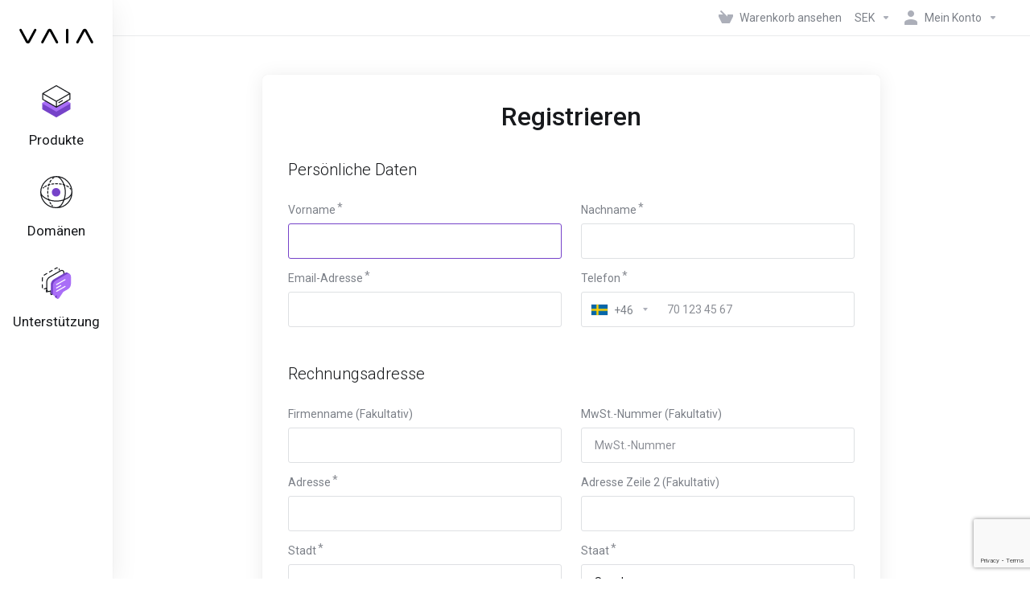

--- FILE ---
content_type: text/html; charset=utf-8
request_url: https://my.vaia.cloud/register.php?language=german
body_size: 24338
content:
    <!DOCTYPE html>
    <html  lang="de" >
    <head>
        <meta charset="utf-8" />
        <meta http-equiv="X-UA-Compatible" content="IE=edge">
        <meta name="viewport" content="width=device-width, initial-scale=1.0, maximum-scale=1.0, user-scalable=0">
            <title>Registrieren - VAIA Digital AB</title>
            <link rel="canonical" href="https://my.vaia.cloud/register.php">
                            <link rel="shortcut icon" href="/templates/lagom2/assets/img/favicons/favicon.ico">
        <link rel="icon" sizes="16x16 32x32 64x64" href="/templates/lagom2/assets/img/favicons/favicon.ico">
        <link rel="icon" type="image/png" sizes="196x196" href="/templates/lagom2/assets/img/favicons/favicon-192.png">
        <link rel="icon" type="image/png" sizes="160x160" href="/templates/lagom2/assets/img/favicons/favicon-160.png">
        <link rel="icon" type="image/png" sizes="96x96" href="/templates/lagom2/assets/img/favicons/favicon-96.png">
        <link rel="icon" type="image/png" sizes="64x64" href="/templates/lagom2/assets/img/favicons/favicon-64.png">
        <link rel="icon" type="image/png" sizes="32x32" href="/templates/lagom2/assets/img/favicons/favicon-32.png">
        <link rel="icon" type="image/png" sizes="16x16" href="/templates/lagom2/assets/img/favicons/favicon-16.png">
        <link rel="apple-touch-icon" href="/templates/lagom2/assets/img/favicons/favicon-57.png">
        <link rel="apple-touch-icon" sizes="114x114" href="/templates/lagom2/assets/img/favicons/favicon-114.png">
        <link rel="apple-touch-icon" sizes="72x72" href="/templates/lagom2/assets/img/favicons/favicon-72.png">
        <link rel="apple-touch-icon" sizes="144x144" href="/templates/lagom2/assets/img/favicons/favicon-144.png">
        <link rel="apple-touch-icon" sizes="60x60" href="/templates/lagom2/assets/img/favicons/favicon-60.png">
        <link rel="apple-touch-icon" sizes="120x120" href="/templates/lagom2/assets/img/favicons/favicon-120.png">
        <link rel="apple-touch-icon" sizes="76x76" href="/templates/lagom2/assets/img/favicons/favicon-76.png">
        <link rel="apple-touch-icon" sizes="152x152" href="/templates/lagom2/assets/img/favicons/favicon-152.png">
        <link rel="apple-touch-icon" sizes="180x180" href="/templates/lagom2/assets/img/favicons/favicon-180.png">
        <meta name="msapplication-config" content="none">
    
                <link rel='stylesheet' href='/templates/lagom2/core/styles/modern/assets/css/vars/minified.css?1742848321'>
        
                <link rel="stylesheet" href="/templates/lagom2/assets/css/theme.css?v=2.3.4-176839bac5fb673e7edf42b9e1a47dab">
                                     
        
        
        
        <!-- HTML5 Shim and Respond.js IE8 support of HTML5 elements and media queries -->
    <!-- WARNING: Respond.js doesn't work if you view the page via file:// -->
    <!--[if lt IE 9]>
    <script src="https://oss.maxcdn.com/libs/html5shiv/3.7.0/html5shiv.js"></script>
    <script src="https://oss.maxcdn.com/libs/respond.js/1.4.2/respond.min.js"></script>
    <![endif]-->

        <script>
        var csrfToken = 'a6776c1e81afca5720ab21ba915719fef390de0f',
            markdownGuide = 'Markdown-Leitfaden',
            locale = 'en',
            saved = 'gespeichert',
            saving = 'speichern',
            whmcsBaseUrl = "";
            var recaptcha = {"requiredText":"erforderlich","siteKey":"6LdQQPQUAAAAAGwmT1mMqb4zzfTdN6x739SDM8gA","apiObject":"grecaptcha","libUrl":"https:\/\/www.google.com\/recaptcha\/api.js?onload=recaptchaLoadCallback&render=explicit"}    </script>
            <script  src="/templates/lagom2/assets/js/scripts.min.js?v=2.3.4-176839bac5fb673e7edf42b9e1a47dab"></script>
    <script  src="/templates/lagom2/assets/js/core.min.js?v=2.3.4-176839bac5fb673e7edf42b9e1a47dab"></script>

        
                <style>.nav-item-cart .nav-badge, .cart-btn .badge{display:none;}</style>
<script type="text/javascript">
    document.addEventListener('DOMContentLoaded', function() {
        var navBadge = document.querySelector('.nav-item-cart .nav-badge');
        var cartBadge = document.querySelector('.cart-btn .badge');

        if (navBadge) {
            navBadge.parentNode.removeChild(navBadge);
        }

        if (cartBadge) {
            cartBadge.parentNode.removeChild(cartBadge);
        }
    });
</script>
<script>$(document).ready(function() {$("input[name^='domainfield'][name$='[0]']").each(function(){if ($(this).val() == ""){$(this).val("");}}); $("a.jslink").each(function(){$(this).prop("href", $(this).prop("href").replace("https://my.vaia.cloud/", ""));});$("li.jslink").each(function(){$(this).find("a").prop("href", $(this).find("a").prop("href").replace("https://my.vaia.cloud/", ""));});});
            $(document).ready(function() {$("#Overview, div.tab-pane").find("div.alert.alert-danger").removeClass("alert-danger").addClass("alert-warning");$("a.externallink").each(function(){$(this).prop("target", "_blank");});$("li.externallink").each(function(){$(this).find("a").prop("target", "_blank");});});
            $(document).ready(function() {$("#frmProductDomainPid").after("<div class=\"panel panel-info\"><div class=\"panel-body\">Denna produkt är gjord för att ha en domän kopplad till sig. Om du inte redan har eller vill skaffa en domän nu, så välj alternativet \"Jag vill använda min redan registrerade domän\" och skriv in den domän du tror kommer att användas för denna tjänst.</div></div>");});
            $(document).ready(function() {$('a[href^="clientarea.php?action=domaincontacts"]').each(function(){this.remove();});});
            $(document).ready(function() {$('.footer-company-logo.logo').each(function(){this.href="https://vaia.se/";this.target="_blank"});});
            $(document).ready(function() {$('input[name="dnsmanagement[0]"]').change(function(){let div=$("#inputNs1").closest("div.section");if(div.hasClass("hidden")){div.removeClass("hidden")}else{div.addClass("hidden")}})});
            </script>
            <!-- Start cookieyes banner --> <script id="cookieyes" type="text/javascript" src="https://cdn-cookieyes.com/client_data/e680aca89bf804e73ca47260/script.js"></script> <!-- End cookieyes banner -->
<script>var stateNotRequired=true; (function(i,s,o,g,r,a,m){i["GoogleAnalyticsObject"]=r;i[r]=i[r]||function(){ (i[r].q=i[r].q||[]).push(arguments)},i[r].l=1*new Date();a=s.createElement(o), m=s.getElementsByTagName(o)[0];a.async=1;a.src=g;m.parentNode.insertBefore(a,m) })(window,document,"script","https://www.google-analytics.com/analytics.js","ga");  ga("create", "UA-3467270-7", "auto"); ga("send", "pageview");</script>


                    <link href="/assets/css/fontawesome-all.min.css" rel="stylesheet">
            </head>
    <body class="lagom page-login register-page page-login-default lagom-not-portal lagom-layout-left lagom-modern page-clientregister"  data-phone-cc-input="1">

    
        

            
    

    



    
    




                      


     
        <div class="app-nav app-nav-default" >
            <div class="app-nav-header" id="header">
                <div class="container">
                    <button class="app-nav-toggle navbar-toggle" type="button">
                        <span class="icon-bar"></span>
                        <span class="icon-bar"></span>
                        <span class="icon-bar"></span>
                        <span class="icon-bar"></span>
                    </button>
                          
                                                                
                                        <a class="logo hidden-sm hidden-xs hidden-md" href="/index.php"><img src="/templates/lagom2/assets/img/logo/logo_big.1145160456.svg" title="VAIA Digital AB" alt="VAIA Digital AB"/></a>
                          <a class="logo visible-xs visible-sm visible-md" href="/index.php"><img src="/templates/lagom2/assets/img/logo/logo_big.1145160456.svg" title="VAIA Digital AB" alt="VAIA Digital AB"/></a>
                                             <ul class="top-nav">
                                                                                                                                                                                                                                                                                                                                                                                                                                                                                                                                                                                                                                                                                                                            <li
                menuItemName="View Cart"
                class="  nav-item-cart"
                id="Secondary_Navbar-View_Cart"
                            >
                                    <a
                                                                                    href="/cart.php?a=view"
                                                                                                                                                >
                                                    
                                                                    <i class="fas fa-test lm lm-basket"></i>
                                                                                                                                                                        <span class="item-text">
                                    Warenkorb ansehen
                                                                    </span>
                                                                                                        <span class="nav-badge badge badge-primary-faded hidden" ><span ></span></span>                                                                                            </a>
                                            </li>
                    <li
                menuItemName="Currencies-147"
                class="dropdown   nav-item-currency"
                id="Secondary_Navbar-Currencies-147"
                            >
                                    <a
                                                    class="dropdown-toggle"
                            href="#"
                            data-toggle="dropdown"
                                                                                                                    >
                                                                                                            <span class="item-text">
                                    SEK
                                                                    </span>
                                                                                                                                                        <b class="ls ls-caret"></b>                                            </a>
                                                                                                                            </li>
                    <li
                menuItemName="Account"
                class="dropdown   my-account"
                id="Secondary_Navbar-Account"
                            >
                                    <a
                                                    class="dropdown-toggle"
                            href="#"
                            data-toggle="dropdown"
                                                                                                                    >
                                                                                    <i class="fas fa-test lm lm-user"></i>
                                                                                                                                        <span class="item-text">Mein Konto</span>
                                                                                                                                                        <b class="ls ls-caret"></b>                                            </a>
                                                                                                                                                <ul class="dropdown-menu dropdown-lazy has-scroll  ">
                                                                                                                                                                    <li menuItemName="Login" class=" " id="Secondary_Navbar-Account-Login">
                                                                                            <a
                                                                                                            href="/login.php"
                                                                                                                                                                
                                                >
                                                                                                            <i class="fas fa-test lm lm-user"></i>
                                                                                                        <span class="menu-item-content">Einloggen</span>
                                                                                                    </a>
                                                                                                                                </li>
                                                                                
                                                                                                                                                                        <li menuItemName="Register" class=" " id="Secondary_Navbar-Account-Register">
                                                                                            <a
                                                                                                            href="/register.php"
                                                                                                                                                                
                                                >
                                                                                                            <i class="fas fa-test ls ls-sign-in"></i>
                                                                                                        <span class="menu-item-content">Registrieren</span>
                                                                                                    </a>
                                                                                                                                </li>
                                                                                
                                                                                                                                                                        <li menuItemName="Divider-151" class="nav-divider " id="Secondary_Navbar-Account-Divider-151">
                                                                                            -----
                                                                                                                                </li>
                                                                                
                                                                                                                                                                        <li menuItemName="Forgot Password?" class=" " id="Secondary_Navbar-Account-Forgot_Password?">
                                                                                            <a
                                                                                                            href="/password/reset"
                                                                                                                                                                
                                                >
                                                                                                            <i class="fas fa-test ls ls-refresh"></i>
                                                                                                        <span class="menu-item-content">Passwort vergessen?</span>
                                                                                                    </a>
                                                                                                                                </li>
                                                                                
                                                                                    </ul>
                                                                        </li>
                </ul>
                </div>
            </div>
                <div class="app-nav-menu app-nav-menu-default" id="main-menu">
        <div class="container">
                        <ul class="menu menu-primary " data-nav>
                                                                                                                                                                                                                                                                                                                                                                                                                                                                                                                                                                                                                                                                                                                                                                                                                                                                                                                                                                                                                                                                                                                                                                                                                                                                                                                                                                                                                                                                                                                                                                                                                                                                                                                                                                                                                                                                                                                                                                                                                                                <li
                menuItemName="footer_extended.products"
                class="dropdown "
                id="Primary_Navbar-footer_extended.products"
                            >
                                    <a
                                                    class="dropdown-toggle"
                            href="#"
                            data-toggle="dropdown"
                                                                                                                    >
                                                                                    <svg class="svg-icon {if $onDark} svg-icon-on-dark {/if}" xmlns="http://www.w3.org/2000/svg" width="64" height="64" fill="none" viewBox="0 0 64 64">
    <path fill="var(--svg-icon-color-2)" stroke="var(--svg-icon-color-2)" stroke-linecap="round" stroke-linejoin="round" stroke-width="2" d="M59 36.5898V47.4098L32 62.9998L5 47.4098V36.5898L32 44.5898L59 36.5898Z" />
    <path fill="var(--svg-icon-color-1)" stroke="var(--svg-icon-color-1)" stroke-linecap="round" stroke-linejoin="round" stroke-width="2" d="M32 44.3L11.2 32.3L5 35.9L32 51.5L59 35.9L52.8 32.3L32 44.3Z" />
    <path stroke="var(--svg-icon-color-3)" stroke-linecap="round" stroke-linejoin="round" stroke-width="2" d="M32 32.2V43.7M32 32.2L5 16.6M32 32.2L59 16.6M32 43.7L59 28.1V16.6M32 43.7L5 28.1V16.6M5 16.6L32 1L59 16.6M37 34.8L44 30.7" />
</svg>
                                                                                                                                        <span class="item-text">
                                    Produkte
                                                                                                                                                </span>
                                                                                                    <b class="ls ls-caret"></b>                                            </a>
                                                                                                                                                <ul class="dropdown-menu dropdown-lazy has-scroll  ">
                                                            <li class="dropdown-header">Produkte</li>
                                                                                                                                                                    <li menuItemName="VAIA Cloud" class=" " id="Primary_Navbar-footer_extended.products-VAIA_Cloud">
                                                                                            <a
                                                                                                            href="/store/vaia-cloud"
                                                                                                                                                                
                                                >
                                                                                                            <i class="fas fa-ticket ls ls-box"></i>
                                                                                                        VAIA Cloud
                                                                                                    </a>
                                                                                                                                </li>
                                                                                
                                                                                                                                                                        <li menuItemName="WordPress" class=" " id="Primary_Navbar-footer_extended.products-WordPress">
                                                                                            <a
                                                                                                            href="/store/wordpress"
                                                                                                                                                                
                                                >
                                                                                                            <i class="fas fa-ticket ls ls-box"></i>
                                                                                                        WordPress
                                                                                                    </a>
                                                                                                                                </li>
                                                                                
                                                                                                                                                                        <li menuItemName="Web Apps" class=" " id="Primary_Navbar-footer_extended.products-Web_Apps">
                                                                                            <a
                                                                                                            href="/store/web-apps"
                                                                                                                                                                
                                                >
                                                                                                            <i class="fas fa-ticket ls ls-box"></i>
                                                                                                        Web Apps
                                                                                                    </a>
                                                                                                                                </li>
                                                                                
                                                                                                                                                                        <li menuItemName="Microsoft 365" class=" " id="Primary_Navbar-footer_extended.products-Microsoft_365">
                                                                                            <a
                                                                                                            href="/store/microsoft-365"
                                                                                                                                                                
                                                >
                                                                                                            <i class="fas fa-ticket ls ls-box"></i>
                                                                                                        Microsoft 365
                                                                                                    </a>
                                                                                                                                </li>
                                                                                
                                                                                                                                                                        <li menuItemName="VAIA E-post" class=" " id="Primary_Navbar-footer_extended.products-VAIA_E-post">
                                                                                            <a
                                                                                                            href="/store/vaia-e-post"
                                                                                                                                                                
                                                >
                                                                                                            <i class="fas fa-ticket ls ls-box"></i>
                                                                                                        VAIA E-post
                                                                                                    </a>
                                                                                                                                </li>
                                                                                
                                                                                                                                                                        <li menuItemName="VAIA Backup" class=" " id="Primary_Navbar-footer_extended.products-VAIA_Backup">
                                                                                            <a
                                                                                                            href="/store/vaia-backup"
                                                                                                                                                                
                                                >
                                                                                                            <i class="fas fa-ticket ls ls-box"></i>
                                                                                                        VAIA Backup
                                                                                                    </a>
                                                                                                                                </li>
                                                                                
                                                                                                                                                                        <li menuItemName="VAIQ" class=" " id="Primary_Navbar-footer_extended.products-VAIQ">
                                                                                            <a
                                                                                                            href="/store/vaiq"
                                                                                                                                                                
                                                >
                                                                                                            <i class="fas fa-ticket ls ls-box"></i>
                                                                                                        VAIQ
                                                                                                    </a>
                                                                                                                                </li>
                                                                                
                                                                                                                                                                        <li menuItemName="VAIA Cookies" class=" " id="Primary_Navbar-footer_extended.products-VAIA_Cookies">
                                                                                            <a
                                                                                                            href="/store/vaia-cookies"
                                                                                                                                                                
                                                >
                                                                                                            <i class="fas fa-ticket ls ls-box"></i>
                                                                                                        VAIA Cookies
                                                                                                    </a>
                                                                                                                                </li>
                                                                                
                                                                                    </ul>
                                                                        </li>
                    <li
                menuItemName="Domains"
                class="dropdown "
                id="Primary_Navbar-Domains"
                            >
                                    <a
                                                    class="dropdown-toggle"
                            href="#"
                            data-toggle="dropdown"
                                                                                                                    >
                                                                                    <svg class="svg-icon {if $onDark} svg-icon-on-dark {/if}" xmlns="http://www.w3.org/2000/svg" width="64" height="64" fill="none" viewBox="0 0 64 64">
    <path fill="var(--svg-icon-color-3)" fill-rule="evenodd" d="M32.3 16.3c-.626 0-1.246.01-1.862.032a1 1 0 0 1-.069-1.999 55.815 55.815 0 0 1 3.862 0 1 1 0 0 1-.07 2 53.82 53.82 0 0 0-1.86-.033Zm-4.684-.808a1 1 0 0 1-.889 1.1 49.265 49.265 0 0 0-3.678.53 1 1 0 1 1-.36-1.968 51.298 51.298 0 0 1 3.827-.551 1 1 0 0 1 1.1.889Zm9.368 0a1 1 0 0 1 1.1-.89c1.306.14 2.583.324 3.827.552a1 1 0 1 1-.36 1.967 49.265 49.265 0 0 0-3.678-.53 1 1 0 0 1-.889-1.1Zm7.48 1.218a1 1 0 0 1 1.226-.706 42.68 42.68 0 0 1 3.699 1.175 1 1 0 0 1-.693 1.876 40.733 40.733 0 0 0-3.526-1.12 1 1 0 0 1-.706-1.225Zm-24.328 0a1 1 0 0 1-.706 1.226 41.01 41.01 0 0 0-3.526 1.119 1 1 0 0 1-.693-1.876 42.68 42.68 0 0 1 3.7-1.174 1 1 0 0 1 1.225.705Zm-7.166 2.457a1 1 0 0 1-.453 1.34c-.557.275-1.096.562-1.615.858-.402.237-.792.479-1.17.727a1 1 0 1 1-1.098-1.672c.41-.268.828-.529 1.259-.782l.01-.006a32.427 32.427 0 0 1 1.728-.918 1 1 0 0 1 1.34.453Zm38.66 0a1 1 0 0 1 1.34-.453c.592.293 1.167.598 1.723.916.651.365 1.283.762 1.892 1.188a1 1 0 1 1-1.145 1.64 20.634 20.634 0 0 0-1.728-1.085l-.008-.005a30.492 30.492 0 0 0-1.62-.861 1 1 0 0 1-.454-1.34Zm-43.982 3.15a1 1 0 0 1-.133 1.409c-.352.29-.696.593-1.034.907a1 1 0 0 1-1.361-1.466c.366-.34.738-.667 1.12-.982a1 1 0 0 1 1.408.133Zm50.925 1.374a1 1 0 0 1 1.414.015 25.349 25.349 0 0 1 1.487 1.66 1 1 0 0 1-1.548 1.267 23.56 23.56 0 0 0-1.368-1.528 1 1 0 0 1 .015-1.414Z" clip-rule="evenodd" />
    <path fill="var(--svg-icon-color-3)" fill-rule="evenodd" d="M28.22 2.227a1 1 0 0 1-.246 1.392l-.25.175a1 1 0 0 1-.278.136.968.968 0 0 1-.223.214l-.244.171c-.602.434-1.185.904-1.744 1.407a1 1 0 0 1-1.339-1.486 22.638 22.638 0 0 1 1.92-1.548l.01-.007.25-.175a1 1 0 0 1 .278-.136.968.968 0 0 1 .223-.214l.25-.175a1 1 0 0 1 1.392.246Zm-6.206 5.45a1 1 0 0 1 .242 1.394 18.42 18.42 0 0 0-1.188 1.925 29.99 29.99 0 0 0-.86 1.62 1 1 0 1 1-1.794-.884c.292-.59.595-1.163.911-1.716.39-.727.824-1.426 1.295-2.096a1 1 0 0 1 1.393-.243Zm-3.846 7.044a1 1 0 0 1 .593 1.284 41.131 41.131 0 0 0-1.117 3.527 1 1 0 0 1-1.931-.519c.344-1.28.736-2.516 1.171-3.699a1 1 0 0 1 1.284-.593Zm-2.142 7.266a1 1 0 0 1 .803 1.165 49.542 49.542 0 0 0-.533 3.677 1 1 0 0 1-1.989-.213c.14-1.303.326-2.58.555-3.826a1 1 0 0 1 1.164-.803Zm-.958 7.518a1 1 0 0 1 .965 1.034 52.863 52.863 0 0 0 0 3.725 1 1 0 1 1-1.999.07 54.851 54.851 0 0 1 0-3.865 1 1 0 0 1 1.034-.964Zm.128 7.587a1 1 0 0 1 1.102.887c.135 1.255.316 2.485.539 3.681a1 1 0 1 1-1.966.366 50.81 50.81 0 0 1-.562-3.832 1 1 0 0 1 .887-1.102Zm1.24 7.488a1 1 0 0 1 1.228.701c.335 1.223.715 2.4 1.138 3.524a1 1 0 1 1-1.872.705 41.855 41.855 0 0 1-1.195-3.701 1 1 0 0 1 .701-1.229Zm2.501 7.162a1 1 0 0 1 1.344.44c.282.556.576 1.094.88 1.61l.005.007c.266.46.552.916.855 1.364a1 1 0 1 1-1.657 1.12 25.178 25.178 0 0 1-.928-1.479 31.004 31.004 0 0 1-.939-1.718 1 1 0 0 1 .44-1.344Zm3.65 5.885a1 1 0 0 1 1.412.087c.357.404.727.797 1.108 1.179a1 1 0 0 1-1.414 1.414c-.41-.41-.809-.834-1.193-1.269a1 1 0 0 1 .088-1.411Z" clip-rule="evenodd" />
    <path stroke="var(--svg-icon-color-3)" stroke-linecap="round" stroke-linejoin="round" stroke-width="2" d="M32.9 63c-.7 0-1.3 0-2-.1m0-61.6c.7-.2 1.3-.3 2-.3m29.8 28.7c.2.7.2 1.3.2 2M1 32.9c0-.7 0-1.3.1-2m61.9.2c0 4.9-3.3 9.9-8.9 13.1-6.7 3.7-14.3 5.7-22 5.7-7.6 0-15.1-1.9-21.8-5.7C4.8 41 1 36.5 1 31.6M31.4 1c4.9 0 9.4 3.9 12.7 9.5 3.8 6.7 5.8 14.2 5.8 21.9 0 7.7-2 15.2-5.8 21.9-3.2 5.6-7.7 8.8-12.7 8.8m22.7-8.8C48.3 60 40.4 63.2 32.2 63c-8.2.2-16-3-21.9-8.7C4.5 48.5 1.1 40.6 1 32.4c.1-8.3 3.5-16.1 9.4-21.9C16.1 4.5 24 1.1 32.2 1c8.3.1 16.2 3.5 21.9 9.5 5.8 5.8 9 13.7 8.9 21.9.1 8.2-3.1 16.1-8.9 21.9Z" />
    <path fill="var(--svg-icon-color-2)" stroke="var(--svg-icon-color-2)" stroke-linecap="round" stroke-linejoin="round" stroke-width="2" d="M31.5 39.9a7.5 7.5 0 1 0 0-15 7.5 7.5 0 0 0 0 15Z" />
</svg>
                                                                                                                                        <span class="item-text">
                                    Domänen
                                                                                                                                                </span>
                                                                                                    <b class="ls ls-caret"></b>                                            </a>
                                                                                                                                                <ul class="dropdown-menu dropdown-lazy has-scroll  ">
                                                            <li class="dropdown-header">Domänen</li>
                                                                                                                                                                    <li menuItemName="Register a New Domain" class=" " id="Primary_Navbar-Domains-Register_a_New_Domain">
                                                                                            <a
                                                                                                            href="/cart.php?a=add&domain=register"
                                                                                                                                                                
                                                >
                                                                                                            <i class="fas fa-test lm lm-globe"></i>
                                                                                                        <span class="menu-item-content">Domain registrieren</span>
                                                                                                    </a>
                                                                                                                                </li>
                                                                                
                                                                                                                                                                        <li menuItemName="Transfer Domains to Us" class=" " id="Primary_Navbar-Domains-Transfer_Domains_to_Us">
                                                                                            <a
                                                                                                            href="/cart.php?a=add&domain=transfer"
                                                                                                                                                                
                                                >
                                                                                                            <i class="fas fa-test ls ls-transfer"></i>
                                                                                                        <span class="menu-item-content">Domain transferieren</span>
                                                                                                    </a>
                                                                                                                                </li>
                                                                                
                                                                                                                                                                        <li menuItemName="Divider-220" class="nav-divider " id="Primary_Navbar-Domains-Divider-220">
                                                                                            -----
                                                                                                                                </li>
                                                                                
                                                                                                                                                                        <li menuItemName="Domain Pricing" class=" " id="Primary_Navbar-Domains-Domain_Pricing">
                                                                                            <a
                                                                                                            href="/domain/pricing"
                                                                                                                                                                
                                                >
                                                                                                            <i class="fas fa-test ls ls-document-info"></i>
                                                                                                        <span class="menu-item-content">Domainpreise</span>
                                                                                                    </a>
                                                                                                                                </li>
                                                                                
                                                                                    </ul>
                                                                        </li>
                    <li
                menuItemName="Support"
                class="dropdown "
                id="Primary_Navbar-Support"
                            >
                                    <a
                                                    class="dropdown-toggle"
                            href="#"
                            data-toggle="dropdown"
                                                                                                                    >
                                                                                    <svg class="svg-icon {if $onDark} svg-icon-on-dark {/if}" xmlns="http://www.w3.org/2000/svg" width="64" height="64" fill="none" viewBox="0 0 64 64">
    <path fill="var(--svg-icon-color-3)" fill-rule="evenodd" d="M34.945 2.047a1 1 0 0 1-.991 1.008c-.527.004-1.117.13-1.748.414l-2.615 1.506a1 1 0 0 1-.997-1.734l2.655-1.529a.99.99 0 0 1 .08-.041c.876-.404 1.758-.609 2.608-.616a1 1 0 0 1 1.008.992Zm2.2 1.408a1 1 0 0 1 1.322.5c.35.775.533 1.662.533 2.626a1 1 0 1 1-2 0c0-.71-.135-1.314-.356-1.803a1 1 0 0 1 .5-1.323ZM24.647 6.667a1 1 0 0 1-.367 1.366l-5.312 3.058a1 1 0 1 1-.998-1.733L23.282 6.3a1 1 0 0 1 1.366.367Zm-10.623 6.117a1 1 0 0 1-.367 1.366L11 15.679a.985.985 0 0 1-.08.041 9.781 9.781 0 0 0-2.343 1.538 1 1 0 0 1-1.32-1.503 11.831 11.831 0 0 1 2.783-1.832l2.617-1.507a1 1 0 0 1 1.366.368Zm-9.2 7.868a1 1 0 0 1 .634 1.264A8.671 8.671 0 0 0 5 24.646v3.679a1 1 0 1 1-2 0v-3.68c0-1.145.2-2.279.56-3.36a1 1 0 0 1 1.264-.633ZM4 34.684a1 1 0 0 1 1 1v3.679c0 .744.143 1.357.372 1.843a1 1 0 1 1-1.81.851C3.192 41.273 3 40.363 3 39.363v-3.68a1 1 0 0 1 1-1Zm8.538 7.073A1 1 0 0 1 13 42.6v1.498a1 1 0 0 1-1.998.07l-.078.036-.004.002c-.88.405-1.772.625-2.633.656a1 1 0 1 1-.07-1.999c.569-.02 1.2-.167 1.864-.473h.002l.371-.173a.996.996 0 0 1 .412-.094.996.996 0 0 1 .337-.255l.375-.175a1 1 0 0 1 .96.064ZM12 46.095a1 1 0 0 1 1 1v1.499c0 .283.059.428.09.481.033.055.06.112.08.17a.996.996 0 0 1 .295-.309c.153-.103.334-.265.526-.504a1 1 0 0 1 1.556 1.257 4.48 4.48 0 0 1-.96.903 1 1 0 0 1-1.503-.49 1 1 0 0 1-1.716-.01c-.259-.438-.368-.958-.368-1.498v-1.499a1 1 0 0 1 1-1Z" clip-rule="evenodd" />
    <path stroke="var(--svg-icon-color-3)" stroke-linecap="round" stroke-linejoin="round" stroke-width="2" d="M13 29.796c0-1.826.659-3.88 1.831-5.712 1.172-1.832 3.013-3.357 4.67-4.122L40.749 7.73c1.658-.764 3.248-.772 4.42-.022C46.342 8.457 47 9.905 47 11.731v15.258c0 1.826-.659 3.88-1.831 5.712-1.172 1.831-2.469 2.891-4.42 4.054l-8.557 4.893L23.77 54.21c-1.285 1.592-2.77 1.266-2.77-.466V47.75l-1.498.698c-1.658.764-3.498.839-4.67.088C13.658 47.786 13 46.34 13 44.513V29.796Z" />
    <path fill="var(--svg-icon-color-2)" stroke="var(--svg-icon-color-2)" stroke-linecap="round" stroke-linejoin="round" stroke-width="2" d="M23.831 29.234C22.66 31.065 22 33.12 22 34.945v14.718c0 1.826.659 3.273 1.831 4.023C25.308 54.632 28 56.08 28 56.08l2-2.38v5.2c0 .773.296 1.18.738 1.45.232.088 3.862 2.2 3.862 2.2l6.592-15.752 8.556-4.893c1.952-1.163 3.248-2.223 4.42-4.054C55.342 36.019 56 33.965 56 32.139l2.135-16.999c-.865-.473-3.038-1.689-3.966-2.283-1.172-.75-2.763-.742-4.42.022L28.501 25.112c-1.658.765-3.498 2.29-4.67 4.122Z" />
    <path fill="var(--svg-icon-color-1)" stroke="var(--svg-icon-color-1)" stroke-linecap="round" stroke-linejoin="round" stroke-width="2" d="M26 37.245c0-1.825.659-3.88 1.831-5.711 1.172-1.832 3.013-3.357 4.67-4.122L53.749 15.18c1.658-.764 3.248-.772 4.42-.022 1.173.75 1.832 2.198 1.832 4.024V34.44c0 1.826-.659 3.88-1.831 5.712-1.172 1.831-2.469 2.891-4.42 4.054l-8.557 4.893L36.77 61.66c-1.285 1.592-2.77 1.266-2.77-.466V55.2l-1.498.697c-1.658.765-3.499.84-4.67.09C26.658 55.236 26 53.788 26 51.962V37.245Z" />
    <path stroke="var(--svg-icon-color-4)" stroke-linecap="round" stroke-linejoin="round" stroke-width="2" d="m32.422 48.78 16.89-9.675m-16.89 2.925 8.446-4.838m-8.446-1.912 16.89-9.675" />
</svg>
                                                                                                                                        <span class="item-text">
                                    Unterstützung
                                                                                                                                                </span>
                                                                                                    <b class="ls ls-caret"></b>                                            </a>
                                                                                                                                                <ul class="dropdown-menu dropdown-lazy has-scroll  ">
                                                            <li class="dropdown-header">Unterstützung</li>
                                                                                                                                                                    <li menuItemName="Contact Us" class=" " id="Primary_Navbar-Support-Contact_Us">
                                                                                            <a
                                                                                                            href="/contact.php"
                                                                                                                                                                
                                                >
                                                                                                            <i class="fas fa-test ls ls-chat-clouds"></i>
                                                                                                        <span class="menu-item-content">Kontaktieren Sie uns</span>
                                                                                                    </a>
                                                                                                                                </li>
                                                                                
                                                                                                                                                                        <li menuItemName="Divider-227" class="nav-divider " id="Primary_Navbar-Support-Divider-227">
                                                                                            -----
                                                                                                                                </li>
                                                                                
                                                                                                                                                                        <li menuItemName="Network Status" class="externallink " id="Primary_Navbar-Support-Network_Status">
                                                                                            <a
                                                                                                            href="https://status.vaia.cloud/"
                                                                                                                                                                
                                                >
                                                                                                            <i class="fas fa-test ls ls-spark"></i>
                                                                                                        <span class="menu-item-content">Netzwerkstatus</span>
                                                                                                    </a>
                                                                                                                                </li>
                                                                                
                                                                                                                                                                        <li menuItemName="Knowledgebase" class="externallink " id="Primary_Navbar-Support-Knowledgebase">
                                                                                            <a
                                                                                                            href="https://intercom.help/vaia/sv"
                                                                                                                                                                
                                                >
                                                                                                            <i class="fas fa-test ls ls-document-info"></i>
                                                                                                        <span class="menu-item-content">Wissensdatenbank</span>
                                                                                                    </a>
                                                                                                                                </li>
                                                                                
                                                                                                                                                                        <li menuItemName="News" class=" " id="Primary_Navbar-Support-News">
                                                                                            <a
                                                                                                            href="/announcements"
                                                                                                                                                                
                                                >
                                                                                                            <i class="fas fa-test ls ls-document"></i>
                                                                                                        <span class="menu-item-content">Neuigkeiten</span>
                                                                                                    </a>
                                                                                                                                </li>
                                                                                
                                                                                    </ul>
                                                                        </li>
                        </ul>
        </div>
    </div>
        </div>
    

<div class="app-main ">
                                                                                                                                                                                                                                                                                                                                                                                                                                <div class="main-top  ">
                <div class="container">
                        <ul class="top-nav">
                                                                                                                                                                                                                                                                                                                                                                                                                                                                                                                                                                                                                                                                                                                            <li
                menuItemName="View Cart"
                class="  nav-item-cart"
                id="Secondary_Navbar-View_Cart"
                            >
                                    <a
                                                                                    href="/cart.php?a=view"
                                                                                                                                                >
                                                    
                                                                    <i class="fas fa-test lm lm-basket"></i>
                                                                                                                                                                        <span class="item-text">
                                    Warenkorb ansehen
                                                                    </span>
                                                                                                        <span class="nav-badge badge badge-primary-faded hidden" ><span ></span></span>                                                                                            </a>
                                            </li>
                    <li
                menuItemName="Currencies-147"
                class="dropdown   nav-item-currency"
                id="Secondary_Navbar-Currencies-147"
                            >
                                    <a
                                                    class="dropdown-toggle"
                            href="#"
                            data-toggle="dropdown"
                                                                                                                    >
                                                                                                            <span class="item-text">
                                    SEK
                                                                    </span>
                                                                                                                                                        <b class="ls ls-caret"></b>                                            </a>
                                                                                                                            </li>
                    <li
                menuItemName="Account"
                class="dropdown   my-account"
                id="Secondary_Navbar-Account"
                            >
                                    <a
                                                    class="dropdown-toggle"
                            href="#"
                            data-toggle="dropdown"
                                                                                                                    >
                                                                                    <i class="fas fa-test lm lm-user"></i>
                                                                                                                                        <span class="item-text">Mein Konto</span>
                                                                                                                                                        <b class="ls ls-caret"></b>                                            </a>
                                                                                                                                                <ul class="dropdown-menu dropdown-lazy has-scroll  ">
                                                                                                                                                                    <li menuItemName="Login" class=" " id="Secondary_Navbar-Account-Login">
                                                                                            <a
                                                                                                            href="/login.php"
                                                                                                                                                                
                                                >
                                                                                                            <i class="fas fa-test lm lm-user"></i>
                                                                                                        <span class="menu-item-content">Einloggen</span>
                                                                                                    </a>
                                                                                                                                </li>
                                                                                
                                                                                                                                                                        <li menuItemName="Register" class=" " id="Secondary_Navbar-Account-Register">
                                                                                            <a
                                                                                                            href="/register.php"
                                                                                                                                                                
                                                >
                                                                                                            <i class="fas fa-test ls ls-sign-in"></i>
                                                                                                        <span class="menu-item-content">Registrieren</span>
                                                                                                    </a>
                                                                                                                                </li>
                                                                                
                                                                                                                                                                        <li menuItemName="Divider-151" class="nav-divider " id="Secondary_Navbar-Account-Divider-151">
                                                                                            -----
                                                                                                                                </li>
                                                                                
                                                                                                                                                                        <li menuItemName="Forgot Password?" class=" " id="Secondary_Navbar-Account-Forgot_Password?">
                                                                                            <a
                                                                                                            href="/password/reset"
                                                                                                                                                                
                                                >
                                                                                                            <i class="fas fa-test ls ls-refresh"></i>
                                                                                                        <span class="menu-item-content">Passwort vergessen?</span>
                                                                                                    </a>
                                                                                                                                </li>
                                                                                
                                                                                    </ul>
                                                                        </li>
                </ul>
                </div>
            </div>
                                         
                 

    <div class="main-body">
        <div class="container">
                    

    



    
    




                        <div class="login login-lg">   
                <div class="login-wrapper">
            <div class="login-body register" id="registration">                
                <h1 class="login-title">Registrieren</h1>
                                            <script>
            var statesTab = 10;
            var stateNotRequired = true;
        </script>
        <script type="text/javascript" src="/assets/js/StatesDropdown.js"></script>
    <script>
        window.langPasswordStrength = "Passwortstärke";
        window.langPasswordWeak = "Schwach";
        window.langPasswordModerate = "Mittel";
        window.langPasswordStrong = "Stark";
        window.langPasswordTooShort = "mindestens 5 Zeichen";
    </script>
                <form method="post" class="loginForm" action="/register.php" role="form" name="orderfrm" id="frmCheckout">
<input type="hidden" name="token" value="a6776c1e81afca5720ab21ba915719fef390de0f" />
        <input type="hidden" name="register" value="true"/>
        <div class="section section-sm" id="containerNewUserSignup">
                        <div class="section section-sm">
                <div class="section-header">
                    <h2 class="section-title">Persönliche Daten</h2>
                </div>
                <div class="section-body"  id="personalInformation">
                    <div class="row">
                        <div class="col-md-6">
                            <div class="form-group ">
                                <label for="inputFirstName"  class="label-required" >
                                    Vorname                                 </label>
                                <input type="text" name="firstname" id="inputFirstName" class="form-control" placeholder="" value="" required autofocus>
                            </div>
                        </div>
                        <div class="col-md-6">
                            <div class="form-group ">
                                <label for="inputLastName"  class="label-required" >
                                    Nachname                                 </label>
                                <input type="text" name="lastname" id="inputLastName" class="form-control" placeholder="" value="" required>
                            </div>
                        </div>
                        <div class="col-md-6">
                            <div class="form-group ">
                                <label for="inputEmail" class="label-required">
                                    Email-Adresse
                                </label>
                                <input type="email" name="email" id="inputEmail" class="form-control" placeholder="" value="">
                            </div>
                        </div>
                        <div class="col-md-6">
                            <div class="form-group ">
                                <label for="inputPhone"  class="label-required" >
                                    Telefon                                 </label>
                                <input type="tel" name="phonenumber" id="inputPhone" class="form-control" placeholder="" value="">
                            </div>
                        </div>
                    </div>
                </div>
            </div>
            <div class="section section-sm">
                <div class="section-header">
                    <h2 class="section-title">Rechnungsadresse</h2>
                </div>
                <div class="section-body">
                    <div class="row">
                        <div class="col-md-6">
                            <div class="form-group ">
                                <label for="inputCompanyName" >
                                    Firmenname (Fakultativ)                                </label>
                                <input type="text" name="companyname" id="inputCompanyName" class="form-control" placeholder="" value="" >
                            </div>
                        </div>
                                                    <div class="col-md-6">  
                                <div class="form-group">
                                    <label for="inputTaxId">
                                        MwSt.-Nummer (Fakultativ)
                                    </label>
                                    <input type="text" name="tax_id" id="inputTaxId" class="form-control" placeholder="MwSt.-Nummer" value="">
                                </div>
                            </div>
                                                <div class="col-md-6">    
                            <div class="form-group ">
                                <label for="inputAddress1"  class="label-required" > 
                                    Adresse                                 </label>
                                <input type="text" name="address1" id="inputAddress1" class="form-control" placeholder="" value=""  required>
                            </div>
                        </div>
                        <div class="col-md-6">        
                            <div class="form-group ">
                                <label for="inputAddress2">
                                    Adresse Zeile 2 (Fakultativ)
                                </label>
                                <input type="text" name="address2" id="inputAddress2" class="form-control" placeholder="" value="">
                            </div>
                        </div>
                        <div class="col-md-6">
                            <div class="form-group ">
                                <label for="inputCity"  class="label-required" >
                                    Stadt                                 </label>
                                <input type="text" name="city" id="inputCity" class="form-control" placeholder="" value=""  required>
                            </div>
                        </div>
                        <div class="col-md-6">        
                            <div class="form-group ">
                                <label for="inputCountry"  id="inputCountryIcon" class="label-required">
                                    Staat
                                </label>
                                <select name="country" id="inputCountry" class="form-control">
                                                                            <option value="AF">
                                            Afghanistan
                                        </option>
                                                                            <option value="AX">
                                            Aland Islands
                                        </option>
                                                                            <option value="AL">
                                            Albania
                                        </option>
                                                                            <option value="DZ">
                                            Algeria
                                        </option>
                                                                            <option value="AS">
                                            American Samoa
                                        </option>
                                                                            <option value="AD">
                                            Andorra
                                        </option>
                                                                            <option value="AO">
                                            Angola
                                        </option>
                                                                            <option value="AI">
                                            Anguilla
                                        </option>
                                                                            <option value="AQ">
                                            Antarctica
                                        </option>
                                                                            <option value="AG">
                                            Antigua And Barbuda
                                        </option>
                                                                            <option value="AR">
                                            Argentina
                                        </option>
                                                                            <option value="AM">
                                            Armenia
                                        </option>
                                                                            <option value="AW">
                                            Aruba
                                        </option>
                                                                            <option value="AU">
                                            Australia
                                        </option>
                                                                            <option value="AT">
                                            Austria
                                        </option>
                                                                            <option value="AZ">
                                            Azerbaijan
                                        </option>
                                                                            <option value="BS">
                                            Bahamas
                                        </option>
                                                                            <option value="BH">
                                            Bahrain
                                        </option>
                                                                            <option value="BD">
                                            Bangladesh
                                        </option>
                                                                            <option value="BB">
                                            Barbados
                                        </option>
                                                                            <option value="BY">
                                            Belarus
                                        </option>
                                                                            <option value="BE">
                                            Belgium
                                        </option>
                                                                            <option value="BZ">
                                            Belize
                                        </option>
                                                                            <option value="BJ">
                                            Benin
                                        </option>
                                                                            <option value="BM">
                                            Bermuda
                                        </option>
                                                                            <option value="BT">
                                            Bhutan
                                        </option>
                                                                            <option value="BO">
                                            Bolivia
                                        </option>
                                                                            <option value="BA">
                                            Bosnia And Herzegovina
                                        </option>
                                                                            <option value="BW">
                                            Botswana
                                        </option>
                                                                            <option value="BR">
                                            Brazil
                                        </option>
                                                                            <option value="IO">
                                            British Indian Ocean Territory
                                        </option>
                                                                            <option value="BN">
                                            Brunei Darussalam
                                        </option>
                                                                            <option value="BG">
                                            Bulgaria
                                        </option>
                                                                            <option value="BF">
                                            Burkina Faso
                                        </option>
                                                                            <option value="BI">
                                            Burundi
                                        </option>
                                                                            <option value="KH">
                                            Cambodia
                                        </option>
                                                                            <option value="CM">
                                            Cameroon
                                        </option>
                                                                            <option value="CA">
                                            Canada
                                        </option>
                                                                            <option value="IC">
                                            Canary Islands
                                        </option>
                                                                            <option value="CV">
                                            Cape Verde
                                        </option>
                                                                            <option value="KY">
                                            Cayman Islands
                                        </option>
                                                                            <option value="CF">
                                            Central African Republic
                                        </option>
                                                                            <option value="TD">
                                            Chad
                                        </option>
                                                                            <option value="CL">
                                            Chile
                                        </option>
                                                                            <option value="CN">
                                            China
                                        </option>
                                                                            <option value="CX">
                                            Christmas Island
                                        </option>
                                                                            <option value="CC">
                                            Cocos (Keeling) Islands
                                        </option>
                                                                            <option value="CO">
                                            Colombia
                                        </option>
                                                                            <option value="KM">
                                            Comoros
                                        </option>
                                                                            <option value="CG">
                                            Congo
                                        </option>
                                                                            <option value="CD">
                                            Congo, Democratic Republic
                                        </option>
                                                                            <option value="CK">
                                            Cook Islands
                                        </option>
                                                                            <option value="CR">
                                            Costa Rica
                                        </option>
                                                                            <option value="CI">
                                            Cote D'Ivoire
                                        </option>
                                                                            <option value="HR">
                                            Croatia
                                        </option>
                                                                            <option value="CU">
                                            Cuba
                                        </option>
                                                                            <option value="CW">
                                            Curacao
                                        </option>
                                                                            <option value="CY">
                                            Cyprus
                                        </option>
                                                                            <option value="CZ">
                                            Czech Republic
                                        </option>
                                                                            <option value="DK">
                                            Denmark
                                        </option>
                                                                            <option value="DJ">
                                            Djibouti
                                        </option>
                                                                            <option value="DM">
                                            Dominica
                                        </option>
                                                                            <option value="DO">
                                            Dominican Republic
                                        </option>
                                                                            <option value="EC">
                                            Ecuador
                                        </option>
                                                                            <option value="EG">
                                            Egypt
                                        </option>
                                                                            <option value="SV">
                                            El Salvador
                                        </option>
                                                                            <option value="GQ">
                                            Equatorial Guinea
                                        </option>
                                                                            <option value="ER">
                                            Eritrea
                                        </option>
                                                                            <option value="EE">
                                            Estonia
                                        </option>
                                                                            <option value="ET">
                                            Ethiopia
                                        </option>
                                                                            <option value="FK">
                                            Falkland Islands (Malvinas)
                                        </option>
                                                                            <option value="FO">
                                            Faroe Islands
                                        </option>
                                                                            <option value="FJ">
                                            Fiji
                                        </option>
                                                                            <option value="FI">
                                            Finland
                                        </option>
                                                                            <option value="FR">
                                            France
                                        </option>
                                                                            <option value="GF">
                                            French Guiana
                                        </option>
                                                                            <option value="PF">
                                            French Polynesia
                                        </option>
                                                                            <option value="TF">
                                            French Southern Territories
                                        </option>
                                                                            <option value="GA">
                                            Gabon
                                        </option>
                                                                            <option value="GM">
                                            Gambia
                                        </option>
                                                                            <option value="GE">
                                            Georgia
                                        </option>
                                                                            <option value="DE">
                                            Germany
                                        </option>
                                                                            <option value="GH">
                                            Ghana
                                        </option>
                                                                            <option value="GI">
                                            Gibraltar
                                        </option>
                                                                            <option value="GR">
                                            Greece
                                        </option>
                                                                            <option value="GL">
                                            Greenland
                                        </option>
                                                                            <option value="GD">
                                            Grenada
                                        </option>
                                                                            <option value="GP">
                                            Guadeloupe
                                        </option>
                                                                            <option value="GU">
                                            Guam
                                        </option>
                                                                            <option value="GT">
                                            Guatemala
                                        </option>
                                                                            <option value="GG">
                                            Guernsey
                                        </option>
                                                                            <option value="GN">
                                            Guinea
                                        </option>
                                                                            <option value="GW">
                                            Guinea-Bissau
                                        </option>
                                                                            <option value="GY">
                                            Guyana
                                        </option>
                                                                            <option value="HT">
                                            Haiti
                                        </option>
                                                                            <option value="HM">
                                            Heard Island & Mcdonald Islands
                                        </option>
                                                                            <option value="VA">
                                            Holy See (Vatican City State)
                                        </option>
                                                                            <option value="HN">
                                            Honduras
                                        </option>
                                                                            <option value="HK">
                                            Hong Kong
                                        </option>
                                                                            <option value="HU">
                                            Hungary
                                        </option>
                                                                            <option value="IS">
                                            Iceland
                                        </option>
                                                                            <option value="IN">
                                            India
                                        </option>
                                                                            <option value="ID">
                                            Indonesia
                                        </option>
                                                                            <option value="IR">
                                            Iran, Islamic Republic Of
                                        </option>
                                                                            <option value="IQ">
                                            Iraq
                                        </option>
                                                                            <option value="IE">
                                            Ireland
                                        </option>
                                                                            <option value="IM">
                                            Isle Of Man
                                        </option>
                                                                            <option value="IL">
                                            Israel
                                        </option>
                                                                            <option value="IT">
                                            Italy
                                        </option>
                                                                            <option value="JM">
                                            Jamaica
                                        </option>
                                                                            <option value="JP">
                                            Japan
                                        </option>
                                                                            <option value="JE">
                                            Jersey
                                        </option>
                                                                            <option value="JO">
                                            Jordan
                                        </option>
                                                                            <option value="KZ">
                                            Kazakhstan
                                        </option>
                                                                            <option value="KE">
                                            Kenya
                                        </option>
                                                                            <option value="KI">
                                            Kiribati
                                        </option>
                                                                            <option value="KR">
                                            Korea
                                        </option>
                                                                            <option value="XK">
                                            Kosovo
                                        </option>
                                                                            <option value="KW">
                                            Kuwait
                                        </option>
                                                                            <option value="KG">
                                            Kyrgyzstan
                                        </option>
                                                                            <option value="LA">
                                            Lao People's Democratic Republic
                                        </option>
                                                                            <option value="LV">
                                            Latvia
                                        </option>
                                                                            <option value="LB">
                                            Lebanon
                                        </option>
                                                                            <option value="LS">
                                            Lesotho
                                        </option>
                                                                            <option value="LR">
                                            Liberia
                                        </option>
                                                                            <option value="LY">
                                            Libyan Arab Jamahiriya
                                        </option>
                                                                            <option value="LI">
                                            Liechtenstein
                                        </option>
                                                                            <option value="LT">
                                            Lithuania
                                        </option>
                                                                            <option value="LU">
                                            Luxembourg
                                        </option>
                                                                            <option value="MO">
                                            Macao
                                        </option>
                                                                            <option value="MK">
                                            Macedonia
                                        </option>
                                                                            <option value="MG">
                                            Madagascar
                                        </option>
                                                                            <option value="MW">
                                            Malawi
                                        </option>
                                                                            <option value="MY">
                                            Malaysia
                                        </option>
                                                                            <option value="MV">
                                            Maldives
                                        </option>
                                                                            <option value="ML">
                                            Mali
                                        </option>
                                                                            <option value="MT">
                                            Malta
                                        </option>
                                                                            <option value="MH">
                                            Marshall Islands
                                        </option>
                                                                            <option value="MQ">
                                            Martinique
                                        </option>
                                                                            <option value="MR">
                                            Mauritania
                                        </option>
                                                                            <option value="MU">
                                            Mauritius
                                        </option>
                                                                            <option value="YT">
                                            Mayotte
                                        </option>
                                                                            <option value="MX">
                                            Mexico
                                        </option>
                                                                            <option value="FM">
                                            Micronesia, Federated States Of
                                        </option>
                                                                            <option value="MD">
                                            Moldova
                                        </option>
                                                                            <option value="MC">
                                            Monaco
                                        </option>
                                                                            <option value="MN">
                                            Mongolia
                                        </option>
                                                                            <option value="ME">
                                            Montenegro
                                        </option>
                                                                            <option value="MS">
                                            Montserrat
                                        </option>
                                                                            <option value="MA">
                                            Morocco
                                        </option>
                                                                            <option value="MZ">
                                            Mozambique
                                        </option>
                                                                            <option value="MM">
                                            Myanmar
                                        </option>
                                                                            <option value="NA">
                                            Namibia
                                        </option>
                                                                            <option value="NR">
                                            Nauru
                                        </option>
                                                                            <option value="NP">
                                            Nepal
                                        </option>
                                                                            <option value="NL">
                                            Netherlands
                                        </option>
                                                                            <option value="AN">
                                            Netherlands Antilles
                                        </option>
                                                                            <option value="NC">
                                            New Caledonia
                                        </option>
                                                                            <option value="NZ">
                                            New Zealand
                                        </option>
                                                                            <option value="NI">
                                            Nicaragua
                                        </option>
                                                                            <option value="NE">
                                            Niger
                                        </option>
                                                                            <option value="NG">
                                            Nigeria
                                        </option>
                                                                            <option value="NU">
                                            Niue
                                        </option>
                                                                            <option value="NF">
                                            Norfolk Island
                                        </option>
                                                                            <option value="MP">
                                            Northern Mariana Islands
                                        </option>
                                                                            <option value="NO">
                                            Norway
                                        </option>
                                                                            <option value="OM">
                                            Oman
                                        </option>
                                                                            <option value="PK">
                                            Pakistan
                                        </option>
                                                                            <option value="PW">
                                            Palau
                                        </option>
                                                                            <option value="PS">
                                            Palestine, State of
                                        </option>
                                                                            <option value="PA">
                                            Panama
                                        </option>
                                                                            <option value="PG">
                                            Papua New Guinea
                                        </option>
                                                                            <option value="PY">
                                            Paraguay
                                        </option>
                                                                            <option value="PE">
                                            Peru
                                        </option>
                                                                            <option value="PH">
                                            Philippines
                                        </option>
                                                                            <option value="PN">
                                            Pitcairn
                                        </option>
                                                                            <option value="PL">
                                            Poland
                                        </option>
                                                                            <option value="PT">
                                            Portugal
                                        </option>
                                                                            <option value="PR">
                                            Puerto Rico
                                        </option>
                                                                            <option value="QA">
                                            Qatar
                                        </option>
                                                                            <option value="RE">
                                            Reunion
                                        </option>
                                                                            <option value="RO">
                                            Romania
                                        </option>
                                                                            <option value="RU">
                                            Russian Federation
                                        </option>
                                                                            <option value="RW">
                                            Rwanda
                                        </option>
                                                                            <option value="BL">
                                            Saint Barthelemy
                                        </option>
                                                                            <option value="SH">
                                            Saint Helena
                                        </option>
                                                                            <option value="KN">
                                            Saint Kitts And Nevis
                                        </option>
                                                                            <option value="LC">
                                            Saint Lucia
                                        </option>
                                                                            <option value="MF">
                                            Saint Martin
                                        </option>
                                                                            <option value="PM">
                                            Saint Pierre And Miquelon
                                        </option>
                                                                            <option value="VC">
                                            Saint Vincent And Grenadines
                                        </option>
                                                                            <option value="WS">
                                            Samoa
                                        </option>
                                                                            <option value="SM">
                                            San Marino
                                        </option>
                                                                            <option value="ST">
                                            Sao Tome And Principe
                                        </option>
                                                                            <option value="SA">
                                            Saudi Arabia
                                        </option>
                                                                            <option value="SN">
                                            Senegal
                                        </option>
                                                                            <option value="RS">
                                            Serbia
                                        </option>
                                                                            <option value="SC">
                                            Seychelles
                                        </option>
                                                                            <option value="SL">
                                            Sierra Leone
                                        </option>
                                                                            <option value="SG">
                                            Singapore
                                        </option>
                                                                            <option value="SK">
                                            Slovakia
                                        </option>
                                                                            <option value="SI">
                                            Slovenia
                                        </option>
                                                                            <option value="SB">
                                            Solomon Islands
                                        </option>
                                                                            <option value="SO">
                                            Somalia
                                        </option>
                                                                            <option value="ZA">
                                            South Africa
                                        </option>
                                                                            <option value="GS">
                                            South Georgia And Sandwich Isl.
                                        </option>
                                                                            <option value="ES">
                                            Spain
                                        </option>
                                                                            <option value="LK">
                                            Sri Lanka
                                        </option>
                                                                            <option value="SD">
                                            Sudan
                                        </option>
                                                                            <option value="SS">
                                            South Sudan
                                        </option>
                                                                            <option value="SR">
                                            Suriname
                                        </option>
                                                                            <option value="SJ">
                                            Svalbard And Jan Mayen
                                        </option>
                                                                            <option value="SZ">
                                            Swaziland
                                        </option>
                                                                            <option value="SE" selected="selected">
                                            Sweden
                                        </option>
                                                                            <option value="CH">
                                            Switzerland
                                        </option>
                                                                            <option value="SY">
                                            Syrian Arab Republic
                                        </option>
                                                                            <option value="TW">
                                            Taiwan
                                        </option>
                                                                            <option value="TJ">
                                            Tajikistan
                                        </option>
                                                                            <option value="TZ">
                                            Tanzania
                                        </option>
                                                                            <option value="TH">
                                            Thailand
                                        </option>
                                                                            <option value="TL">
                                            Timor-Leste
                                        </option>
                                                                            <option value="TG">
                                            Togo
                                        </option>
                                                                            <option value="TK">
                                            Tokelau
                                        </option>
                                                                            <option value="TO">
                                            Tonga
                                        </option>
                                                                            <option value="TT">
                                            Trinidad And Tobago
                                        </option>
                                                                            <option value="TN">
                                            Tunisia
                                        </option>
                                                                            <option value="TR">
                                            Turkey
                                        </option>
                                                                            <option value="TM">
                                            Turkmenistan
                                        </option>
                                                                            <option value="TC">
                                            Turks And Caicos Islands
                                        </option>
                                                                            <option value="TV">
                                            Tuvalu
                                        </option>
                                                                            <option value="UG">
                                            Uganda
                                        </option>
                                                                            <option value="UA">
                                            Ukraine
                                        </option>
                                                                            <option value="AE">
                                            United Arab Emirates
                                        </option>
                                                                            <option value="GB">
                                            United Kingdom
                                        </option>
                                                                            <option value="US">
                                            United States
                                        </option>
                                                                            <option value="UM">
                                            United States Outlying Islands
                                        </option>
                                                                            <option value="UY">
                                            Uruguay
                                        </option>
                                                                            <option value="UZ">
                                            Uzbekistan
                                        </option>
                                                                            <option value="VU">
                                            Vanuatu
                                        </option>
                                                                            <option value="VE">
                                            Venezuela
                                        </option>
                                                                            <option value="VN">
                                            Viet Nam
                                        </option>
                                                                            <option value="VG">
                                            Virgin Islands, British
                                        </option>
                                                                            <option value="VI">
                                            Virgin Islands, U.S.
                                        </option>
                                                                            <option value="WF">
                                            Wallis And Futuna
                                        </option>
                                                                            <option value="EH">
                                            Western Sahara
                                        </option>
                                                                            <option value="YE">
                                            Yemen
                                        </option>
                                                                            <option value="ZM">
                                            Zambia
                                        </option>
                                                                            <option value="ZW">
                                            Zimbabwe
                                        </option>
                                                                    </select>
                            </div>
                        </div>
                        <div class="col-md-6">        
                            <div class="row">
                                <div class="col-md-6">
                                    <div class="form-group">
                                        <label for="stateinput" >
                                            Land  (Fakultativ)                                        </label>
                                        <input type="text" name="state" id="state" class="form-control" placeholder="" value=""  >
                                    </div>
                                </div>
                                <div class="col-md-6">
                                    <div class="form-group">
                                        <label for="inputPostcode"  class="label-required" > 
                                            Postleitzahl                                         </label>
                                        <input type="text" name="postcode" id="inputPostcode" class="form-control" placeholder="" value="" required>
                                    </div>
                                </div>
                            </div>
                        </div>
                    </div>  
                </div>  
            </div>
                        <div class="section section-sm">    
                <div class="section-header">
                    <h2 class="section-title">Zusätzlich Angaben<br><i><small class="text-lighter">(Pflichtfelder sind mit * gekennzeichnet)</small></i></h2>
                </div>
                <div class="section-body">
                    <div class="row">
                        
                                                            <div class="col-md-6">
                                    <div class="form-group"> 
                                                                                    <label class="control-label " for="customfield307">Referens på faktura (Fakultativ)</label>
                                                                                            <input type="text" name="customfield[307]" id="customfield307" value="" size="30" class="form-control" /> 
                                                                                        <span class="help-block">Om du vill ha en speciell referens på fakturan, skriv in den här. Om fältet lämnas tomt används ditt namn. Max 50 tecken.</span>                                                                            </div>
                                </div>
                                                                                            <div class="col-md-6">
                                    <div class="form-group"> 
                                                                                    <label class="control-label  label-required" for="customfield296">Leveranssätt för faktura</label>
                                                                                            <select name="customfield[296]" id="customfield296" class="form-control custom-select"><option value="EMAIL|E-post">E-post</option><option value="PRINTSERVICE|Pappersfaktura">Pappersfaktura</option><option value="ELECTRONICINVOICE|E-faktura">E-faktura</option></select> 
                                                                                        <span class="help-block">Välj hur du vill att fakturan ska levereras. Pappersfaktura kostar 36 kr + moms. Om e-faktura väljs skapas ett ärende hos oss som ser till att e-faktura skickas till dig om möjligt.</span>                                                                            </div>
                                </div>
                                                                    </div>
                                    <div class="row">
                                                                                            <div class="col-md-6">
                                    <div class="form-group"> 
                                                    
                                            <label class="checkbox" for="customfield315">
                                                <input class="form-checkbox icheck-control" type="checkbox" name="customfield[315]" id="customfield315" />
                                                <span >Samlingsfaktura  (Fakultativ)</span>
                                            </label>
                                            <span class="help-block">Jag föredrar en samlingsfaktura den första varje månad med alla domäner och tjänster som ska faktureras under månaden istället för flera fakturor under månaden</span>                                                                            </div>
                                </div>
                                                                                            <div class="col-md-6">
                                    <div class="form-group"> 
                                                                                    <label class="control-label  label-required" for="customfield316">Språk på faktura</label>
                                                                                            <select name="customfield[316]" id="customfield316" class="form-control custom-select"><option value="SV|Svenska">Svenska</option><option value="EN|English">English</option></select> 
                                                                                                                                                                    </div>
                                </div>
                                                                    </div>
                                    <div class="row">
                                                                                            <div class="col-md-6">
                                    <div class="form-group"> 
                                                    
                                            <label class="checkbox" for="customfield306">
                                                <input class="form-checkbox icheck-control" type="checkbox" name="customfield[306]" id="customfield306" />
                                                <span >Vill ha e-post om nyttjande  (Fakultativ)</span>
                                            </label>
                                            <span class="help-block">Kryssa i denna om du vill ha e-post med information om vilka resurser dina tjänster hos oss nyttjar</span>                                                                            </div>
                                </div>
                                                                                                                                </div>
                </div>
            </div>
                    </div>
        <div class="section section-sm" id="containerNewUserSecurity">
            <h5 class="section-title">Kontosicherheit</h5>
            <div id="containerPassword" class="row">
                <div id="passwdFeedback" style="display: none;" class="alert alert-lagom alert-info text-center col-md-12"></div>
                <div class="col-md-6">
                    <div class="form-group has-feedback" id="newPassword1">
                        <div class="password-content password-content-top password-content-group">
                            <label for="inputNewPassword1" class="label-required">
                                Passwort
                            </label>
                            <div class="progress m-t-0" id="passwordStrengthBar" style="display: none">
                                <div class="progress-bar" role="progressbar" aria-valuenow="0" aria-valuemin="0" aria-valuemax="100">
                                    <span class="sr-only">New Password Rating: 0%</span>
                                </div>
                            </div>
                            <span class="text-small text-lighter password-content-text"><span id="passwordStrengthTextLabel">mindestens 5 Zeichen</span><i data-toggle="tooltip" title="<strong>Tipp für ein gutes Passwort</strong><br />Benutzen Sie Groß- und Kleinschreibung<br />Benutzen Sie auch mindestens eines der folgenden Symbole (# $ ! % &amp; etc...)<br />Benutzen Sie keine Wörter aus dem Wörterbuch" data-html="true" data-container="body" class="ls ls-info-circle m-l-1x"></i></span>
                        </div>
                        <div class="input-password-strenght">
                            <input type="password" name="password" id="inputNewPassword1" data-error-threshold="0" data-warning-threshold="0" class="form-control" placeholder="" autocomplete="off">
                        </div> 
                           
    <div class="password-content password-content-group">
         <button type="button" class="btn btn-default btn-sm generate-password" data-targetfields="inputNewPassword1,inputNewPassword2">
            <i class="ls ls-refresh"></i>Passwort generieren
        </button>
    </div>
   
    <script type="text/javascript">
    jQuery("#inputNewPassword1").keyup(function() {


    if(typeof window.langPasswordWeak === 'undefined'){
        window.langPasswordWeak = "Schwach";
    }
    if(typeof window.langPasswordModerate === 'undefined'){
        window.langPasswordModerate = "Mittel";
    }
    if(typeof window.langPasswordStrong === 'undefined'){
        window.langPasswordStrong = "Stark";
    }
    if(typeof window.tooShort === 'undefined'){
        window.langPasswordTooShort = "mindestens 5 Zeichen";
    }

            var pwStrengthErrorThreshold = 0;
                var pwStrengthWarningThreshold = 0;
    
        var $newPassword1 = jQuery("#newPassword1");
        var pw = jQuery("#inputNewPassword1").val();
        var pwlength=(pw.length);
        if(pwlength > 4){
            $('#passwordStrengthBar').show();
            if(pwlength>5)pwlength=5;
            var numnumeric=pw.replace(/[0-9]/g,"");
            var numeric=(pw.length-numnumeric.length);
            if(numeric>3)numeric=3;
            var symbols=pw.replace(/\W/g,"");
            var numsymbols=(pw.length-symbols.length);
            if(numsymbols>3)numsymbols=3;
            var numupper=pw.replace(/[A-Z]/g,"");
            var upper=(pw.length-numupper.length);
            if(upper>3)upper=3;
            var pwstrength=((pwlength*10)-20)+(numeric*10)+(numsymbols*15)+(upper*10);
            if (pwstrength < 0) pwstrength = 0;
            if (pwstrength > 100) pwstrength = 100;
            
            $newPassword1.removeClass('has-error has-warning has-success');
            jQuery("#passwordStrengthBar .progress-bar").removeClass("progress-bar-danger progress-bar-warning progress-bar-success").css("width", pwstrength + "%").attr('aria-valuenow', pwstrength);

            if (pwstrength < pwStrengthErrorThreshold) {
                $newPassword1.addClass('has-error');
                jQuery("#passwordStrengthTextLabel").html(langPasswordWeak).css("color", "#be0f1a");
                jQuery("#passwordStrengthBar .progress-bar").addClass("progress-bar-danger");
            } else if (pwstrength < pwStrengthWarningThreshold) {
                $newPassword1.addClass('has-warning');
                jQuery("#passwordStrengthTextLabel").html(langPasswordModerate).css("color", "#c59301");
                jQuery("#passwordStrengthBar .progress-bar").addClass("progress-bar-warning");
            } else {
                $newPassword1.addClass('has-success');
                jQuery("#passwordStrengthTextLabel").html(langPasswordStrong).css("color", "#198810");
                jQuery("#passwordStrengthBar .progress-bar").addClass("progress-bar-success");
            }
        }
        else{
            $('#passwordStrengthBar').hide();
            jQuery("#passwordStrengthTextLabel").html(langPasswordTooShort);
            jQuery("#passwordStrengthBar .progress-bar").removeClass("progress-bar-danger progress-bar-warning progress-bar-success").removeAttr('style');
        }
        validatePassword2();
    });

    function validatePassword2() {
        var password1 = jQuery("#inputNewPassword1").val();
        var password2 = jQuery("#inputNewPassword2").val();
        var $newPassword2 = jQuery("#newPassword2");

        if (password2 && password1 !== password2) {
            $newPassword2.removeClass('has-success').addClass('has-error');
            jQuery("#inputNewPassword2Msg").html('<p class="help-block" id="nonMatchingPasswordResult">Die eingegebenen Passwörter stimmen nicht überein</p>');
            jQuery('input[type="submit"]').attr('disabled', 'disabled');        } else {
            if (password2) {
                $newPassword2.removeClass('has-error').addClass('has-success');
                jQuery('input[type="submit"]').removeAttr('disabled');            } else {
                $newPassword2.removeClass('has-error has-success');
            }
            jQuery("#inputNewPassword2Msg").html('');
        }
    }

    jQuery(document).ready(function(){
        jQuery('.using-password-strength input[type="submit"]').attr('disabled', 'disabled');        jQuery("#inputNewPassword2").keyup(function() {
            validatePassword2();
        });
    });

    </script>
                    </div>
                </div>
                <div class="col-md-6">
                    <div class="form-group has-feedback" id="newPassword2">
                        <label for="inputNewPassword2" class="label-required">
                            Passwort bestätigen
                        </label>
                        <input type="password" name="password2" id="inputNewPassword2" class="form-control" placeholder="" autocomplete="off">
                        <div id="inputNewPassword2Msg"></div>
                    </div>
                </div>     
            </div>
                
        </div> 
                    <div class="section section-sm ">
                <div class="section-header">
                    <h2 class="section-title">Mailinglist abonnieren</h2>
                    <p class="section-desc">Vi skickar dig viktiga nyheter och information om nya produkter och tjänster via e-post. Om du vill ha dessa brev (rekommenderas) så klicka i denna ruta. Du kan när som helst avsluta prenumerationen av dessa brev.</p>
                </div>
                <div class="panel panel-switch m-w-xs">
                    <div class="panel-body">
                        <span class="switch-label">Empfangen von E-Mails: </span>
                        <label class="switch switch--lg switch--text">
                            <input class="switch__checkbox" type="checkbox" name="marketingoptin" value="1">
                            <span class="switch__container"><span class="switch__handle"></span></span>
                        </label> 
                    </div>
                </div>
            </div>
                        <div class="section section-sm">
            <div class="section-body">
                <div class="checkbox">
                    <label>
                        <input class="icheck-control accepttos" type="checkbox" name="accepttos">
                        <span class="label-required">Ich habe die AGB gelesen und bin damit einverstanden <a href="https://my.vaia.cloud/terms.php" target="_blank">AGB</a></span>
                    </label>
                </div>
            </div>
        </div>
                     
                                                    <div class="form-actions">
                        <button type="submit" class="btn btn-lg btn-primary btn-block  btn-recaptcha btn-recaptcha-invisible">
                <span class="btn-text">
                    Registrieren
                </span>
                <div class="loader loader-button hidden" >
                     
    <div class="spinner spinner-sm spinner-light">
        <div class="rect1"></div>
        <div class="rect2"></div>
        <div class="rect3"></div>
        <div class="rect4"></div>
        <div class="rect5"></div>
    </div>
                     </div>
            </button>
        </div>
    </form>
        
                </div> 
            <div class="login-footer">
                <div class="text-center text-light">Schon bei uns registriert? <a href="/login.php">Anmelden</a> <span class="text-lowercase">Oder</span> <a href="/password/reset">Passwort zurücksetzen</a></div>
            </div>
        </div>
               
    </div>
 
        </div>
    </div>


                    

    



    
    




                        
    
                <div class="main-footer main-footer-extended main-footer-extended-gray ">
                        <div class="footer-top">
                <div class="container">
                    <div class="footer-brand d-flex flex-column">
                        <div class="footer-company">
                            <div class="footer-company-intro">
                                      
                                                                       <a class="footer-company-logo logo" href="/index.php"><img src="/templates/lagom2/assets/img/logo/logo_big.1145160456.svg" title="VAIA Digital AB" alt="VAIA Digital AB"/></a>
                                                                                         <p class="footer-company-desc">Treten Sie in Kontakt mit uns!</p>
                                                            </div>
                                                            <ul class="footer-company-socials footer-nav footer-nav-h">
                                                                            <li class="">
                                            <a class="social-fb" href="https://www.facebook.com/vaiadigital" target="_blank" aria-label="Facebook">
                                                                                                    <svg width="24" height="24" viewBox="0 0 24 24" fill="none" xmlns="http://www.w3.org/2000/svg">
    <path fill-rule="evenodd" clip-rule="evenodd" d="M0 12.067C0 18.033 4.333 22.994 10 24V15.333H7V12H10V9.333C10 6.333 11.933 4.667 14.667 4.667C15.533 4.667 16.467 4.8 17.333 4.933V8H15.8C14.333 8 14 8.733 14 9.667V12H17.2L16.667 15.333H14V24C19.667 22.994 24 18.034 24 12.067C24 5.43 18.6 0 12 0C5.4 0 0 5.43 0 12.067Z" fill="#B9BDC5"/>
</svg>
                                                                                                                                            </a>
                                        </li>
                                                                            <li class="">
                                            <a class="social-tw" href="https://twitter.com/vaiadigital" target="_blank" aria-label="Twitter">
                                                                                                    <svg width="24" height="20" viewBox="0 0 24 20" fill="none" xmlns="http://www.w3.org/2000/svg">
    <path d="M23.643 2.93659C22.808 3.30659 21.911 3.55659 20.968 3.66959C21.941 3.08738 22.669 2.17105 23.016 1.09159C22.1019 1.63458 21.1014 2.01678 20.058 2.22159C19.3564 1.47245 18.4271 0.975915 17.4143 0.809063C16.4016 0.642211 15.3621 0.81438 14.4572 1.29884C13.5524 1.7833 12.8328 2.55295 12.4102 3.48829C11.9875 4.42363 11.8855 5.47234 12.12 6.47159C10.2677 6.37858 8.45564 5.89714 6.80144 5.05849C5.14723 4.21985 3.68785 3.04275 2.51801 1.60359C2.11801 2.29359 1.88801 3.09359 1.88801 3.94559C1.88757 4.71258 2.07644 5.46783 2.43789 6.14432C2.79934 6.82081 3.32217 7.39763 3.96001 7.82359C3.22029 7.80005 2.49688 7.60017 1.85001 7.24059V7.30059C1.84994 8.37633 2.22204 9.41897 2.90319 10.2516C3.58434 11.0842 4.53258 11.6555 5.58701 11.8686C4.9008 12.0543 4.18135 12.0817 3.48301 11.9486C3.78051 12.8742 4.36001 13.6836 5.14038 14.2635C5.92075 14.8434 6.86293 15.1648 7.83501 15.1826C6.18484 16.478 4.1469 17.1807 2.04901 17.1776C1.67739 17.1777 1.30609 17.156 0.937012 17.1126C3.06649 18.4818 5.54535 19.2084 8.07701 19.2056C16.647 19.2056 21.332 12.1076 21.332 5.95159C21.332 5.75159 21.327 5.54959 21.318 5.34959C22.2293 4.69056 23.0159 3.87448 23.641 2.93959L23.643 2.93659Z" fill="#B9BDC5"/>
</svg>
                                                                                                                                            </a>
                                        </li>
                                                                            <li class="">
                                            <a class="social-in" href="https://www.linkedin.com/company/vaiadigital/" target="_blank" aria-label="LinkedIn">
                                                                                                    <svg width="22" height="22" viewBox="0 0 22 22" fill="none" xmlns="http://www.w3.org/2000/svg">
    <path fill-rule="evenodd" clip-rule="evenodd" d="M2.7206e-07 1.838C2.7206e-07 1.35053 0.193646 0.883032 0.538338 0.53834C0.88303 0.193648 1.35053 2.45031e-06 1.838 2.45031e-06H20.16C20.4016 -0.000392101 20.6409 0.0468654 20.8641 0.139069C21.0874 0.231273 21.2903 0.366612 21.4612 0.537339C21.6322 0.708065 21.7677 0.910826 21.8602 1.13401C21.9526 1.3572 22.0001 1.59643 22 1.838V20.16C22.0003 20.4016 21.9529 20.6409 21.8606 20.8642C21.7683 21.0875 21.6328 21.2904 21.462 21.4613C21.2912 21.6322 21.0884 21.7678 20.8651 21.8602C20.6419 21.9526 20.4026 22.0001 20.161 22H1.838C1.59655 22 1.35746 21.9524 1.1344 21.86C0.911335 21.7676 0.708671 21.6321 0.537984 21.4613C0.367297 21.2905 0.231932 21.0878 0.139623 20.8647C0.0473133 20.6416 -0.000131096 20.4025 2.7206e-07 20.161V1.838ZM8.708 8.388H11.687V9.884C12.117 9.024 13.217 8.25 14.87 8.25C18.039 8.25 18.79 9.963 18.79 13.106V18.928H15.583V13.822C15.583 12.032 15.153 11.022 14.061 11.022C12.546 11.022 11.916 12.111 11.916 13.822V18.928H8.708V8.388ZM3.208 18.791H6.416V8.25H3.208V18.79V18.791ZM6.875 4.812C6.88105 5.08668 6.83217 5.35979 6.73124 5.61532C6.63031 5.87084 6.47935 6.10364 6.28723 6.30003C6.09511 6.49643 5.8657 6.65248 5.61246 6.75901C5.35921 6.86554 5.08724 6.92042 4.8125 6.92042C4.53776 6.92042 4.26579 6.86554 4.01255 6.75901C3.7593 6.65248 3.52989 6.49643 3.33777 6.30003C3.14565 6.10364 2.99469 5.87084 2.89376 5.61532C2.79283 5.35979 2.74395 5.08668 2.75 4.812C2.76187 4.27286 2.98439 3.75979 3.36989 3.38269C3.75539 3.00558 4.27322 2.79442 4.8125 2.79442C5.35178 2.79442 5.86961 3.00558 6.25512 3.38269C6.64062 3.75979 6.86313 4.27286 6.875 4.812Z" fill="#B9BDC5"/>
</svg>
                                                                                                                                            </a>
                                        </li>
                                                                    </ul>
                                                    </div>
                                            </div>
                                            <div class="footer-site-map">
                            <div class="row">
                                                                    <div class="footer-col  col-md-6">
                                                                                    <h3 class="footer-title collapsed" data-toggle="collapse" data-target="#footer-nav-0" aria-expanded="false" aria-controls="footer-nav-0">
                                                                                                Produkte                                                <i class="footer-icon">
                                                    <svg width="18" height="11" viewBox="0 0 18 11" fill="none" xmlns="http://www.w3.org/2000/svg">
                                                        <path d="M9.21 10.01H8.79C8.66 10.01 8.53 9.96 8.44 9.86L0.14 1.57C0.04 1.48 0 1.34 0 1.22C0 1.1 0.05 0.97 0.15 0.87L0.86 0.16C1.06 -0.0400002 1.37 -0.0400002 1.57 0.16L9 7.6L16.43 0.15C16.63 -0.05 16.94 -0.05 17.14 0.15L17.85 0.86C18.05 1.06 18.05 1.37 17.85 1.57L9.56 9.86C9.47 9.95 9.34 10.01 9.21 10.01Z" fill="#B9BDC5"/>
                                                    </svg>
                                                </i>
                                            </h3>
                                            <ul class="footer-nav collapse" id="footer-nav-0">
                                                                                                    <li>
                                                        <a href="/store/vaia-cloud" class="nav-link "  >
                                                                                                                        <span>VAIA Cloud</span>                                                        </a>
                                                    </li>
                                                                                                    <li>
                                                        <a href="/store/wordpress" class="nav-link "  >
                                                                                                                        <span>WordPress</span>                                                        </a>
                                                    </li>
                                                                                                    <li>
                                                        <a href="/store/web-apps" class="nav-link "  >
                                                                                                                        <span>Web Apps</span>                                                        </a>
                                                    </li>
                                                                                                    <li>
                                                        <a href="/store/microsoft-365" class="nav-link "  >
                                                                                                                        <span>Microsoft 365</span>                                                        </a>
                                                    </li>
                                                                                                    <li>
                                                        <a href="/store/vaia-e-post" class="nav-link "  >
                                                                                                                        <span>VAIA E-post</span>                                                        </a>
                                                    </li>
                                                                                                    <li>
                                                        <a href="/store/vaia-backup" class="nav-link "  >
                                                                                                                        <span>VAIA Backup</span>                                                        </a>
                                                    </li>
                                                                                                    <li>
                                                        <a href="/store/vaiq" class="nav-link "  >
                                                                                                                        <span>VAIQ</span>                                                        </a>
                                                    </li>
                                                                                                    <li>
                                                        <a href="/store/vaia-cookies" class="nav-link "  >
                                                                                                                        <span>VAIA Cookies</span>                                                        </a>
                                                    </li>
                                                                                            </ul>
                                                                            </div>
                                                                    <div class="footer-col  col-md-6">
                                                                                    <h3 class="footer-title collapsed" data-toggle="collapse" data-target="#footer-nav-1" aria-expanded="false" aria-controls="footer-nav-1">
                                                                                                Unterstützung                                                <i class="footer-icon">
                                                    <svg width="18" height="11" viewBox="0 0 18 11" fill="none" xmlns="http://www.w3.org/2000/svg">
                                                        <path d="M9.21 10.01H8.79C8.66 10.01 8.53 9.96 8.44 9.86L0.14 1.57C0.04 1.48 0 1.34 0 1.22C0 1.1 0.05 0.97 0.15 0.87L0.86 0.16C1.06 -0.0400002 1.37 -0.0400002 1.57 0.16L9 7.6L16.43 0.15C16.63 -0.05 16.94 -0.05 17.14 0.15L17.85 0.86C18.05 1.06 18.05 1.37 17.85 1.57L9.56 9.86C9.47 9.95 9.34 10.01 9.21 10.01Z" fill="#B9BDC5"/>
                                                    </svg>
                                                </i>
                                            </h3>
                                            <ul class="footer-nav collapse" id="footer-nav-1">
                                                                                                    <li>
                                                        <a href="/contact.php" class="nav-link "  >
                                                                                                                        <span>Kontakt</span>                                                        </a>
                                                    </li>
                                                                                                    <li>
                                                        <a href="/announcements" class="nav-link "  >
                                                                                                                        <span>Neuigkeiten</span>                                                        </a>
                                                    </li>
                                                                                                    <li>
                                                        <a href="https://intercom.help/vaia/sv" class="nav-link " target="_blank" >
                                                                                                                        <span>Wissensdatenbank</span>                                                        </a>
                                                    </li>
                                                                                                    <li>
                                                        <a href="https://status.vaia.cloud/" class="nav-link " target="_blank" >
                                                                                                                        <span>Netzwerkstatus</span>                                                        </a>
                                                    </li>
                                                                                                    <li>
                                                        <a href="/affiliates.php" class="nav-link "  >
                                                                                                                        <span>Partner</span>                                                        </a>
                                                    </li>
                                                                                                    <li>
                                                        <a href="https://vaia.se/" class="nav-link " target="_blank" >
                                                                                                                        <span>aboutus</span>                                                        </a>
                                                    </li>
                                                                                            </ul>
                                                                            </div>
                                                            </div>
                        </div>
                                    </div>
            </div>
                        <div class="footer-bottom">
                <div class="container">
                    <div class="footer-copyright">Urheberrecht: &copy; 2026 VAIA Digital AB. Alle Rechte vorbehalten.</div>
                                                                <ul class="footer-nav footer-nav-h">
                                                            <li  class="dropdown dropup" data-language-select>
                                    <a  data-toggle="dropdown" href="#"  >
                                                                                                                            <span class="language-flag flag-german"><img class="lazyload" data-src="/templates/lagom2/assets/img/flags/german.svg"/></span><span>Deutsch</span>
                                                                                                                            <b class="ls ls-caret"></b>
                                                                            </a>
                                                                                <div class="dropdown-menu dropdown-language-search dropdown-lazy  dropdown-menu-right" >
                                                <input type="hidden" data-language-select-value value="Deutsch">
        <input type="hidden" data-language-select-backlink value="/register.php?&amp;">
        <input type="hidden" data-language-select-lang value="Auswählen">
        <div class="dropdown-header input-group align-center">
            <i class="input-group-icon lm lm-search"></i>
            <input class="form-control" placeholder="Suchen..." type="text" data-language-select-search>
        </div>
        <div class="nav-divider"></div>
        <div class="dropdown-menu-items has-scroll" data-language-select-list>
                    <div class="dropdown-menu-item " data-value="arabic" data-language="العربية">
                                                                    <a href="/register.php?&amp;language=arabic" rel="nofollow">
                    <span class="language-flag flag-arabic">
                        <img class="lazyload hidden" data-src="/templates/lagom2/assets/img/flags/arabic.svg"/>
                    </span>
                    <span class="language-text">العربية</span>
                </a>
            </div>
                    <div class="dropdown-menu-item " data-value="azerbaijani" data-language="Azerbaijani">
                                                                    <a href="/register.php?&amp;language=azerbaijani" rel="nofollow">
                    <span class="language-flag flag-azerbaijani">
                        <img class="lazyload hidden" data-src="/templates/lagom2/assets/img/flags/azerbaijani.svg"/>
                    </span>
                    <span class="language-text">Azerbaijani</span>
                </a>
            </div>
                    <div class="dropdown-menu-item " data-value="catalan" data-language="Català">
                                                                    <a href="/register.php?&amp;language=catalan" rel="nofollow">
                    <span class="language-flag flag-catalan">
                        <img class="lazyload hidden" data-src="/templates/lagom2/assets/img/flags/catalan.svg"/>
                    </span>
                    <span class="language-text">Català</span>
                </a>
            </div>
                    <div class="dropdown-menu-item " data-value="chinese" data-language="中文">
                                                                    <a href="/register.php?&amp;language=chinese" rel="nofollow">
                    <span class="language-flag flag-chinese">
                        <img class="lazyload hidden" data-src="/templates/lagom2/assets/img/flags/chinese.svg"/>
                    </span>
                    <span class="language-text">中文</span>
                </a>
            </div>
                    <div class="dropdown-menu-item " data-value="croatian" data-language="Hrvatski">
                                                                    <a href="/register.php?&amp;language=croatian" rel="nofollow">
                    <span class="language-flag flag-croatian">
                        <img class="lazyload hidden" data-src="/templates/lagom2/assets/img/flags/croatian.svg"/>
                    </span>
                    <span class="language-text">Hrvatski</span>
                </a>
            </div>
                    <div class="dropdown-menu-item " data-value="czech" data-language="Čeština">
                                                                    <a href="/register.php?&amp;language=czech" rel="nofollow">
                    <span class="language-flag flag-czech">
                        <img class="lazyload hidden" data-src="/templates/lagom2/assets/img/flags/czech.svg"/>
                    </span>
                    <span class="language-text">Čeština</span>
                </a>
            </div>
                    <div class="dropdown-menu-item " data-value="danish" data-language="Dansk">
                                                                    <a href="/register.php?&amp;language=danish" rel="nofollow">
                    <span class="language-flag flag-danish">
                        <img class="lazyload hidden" data-src="/templates/lagom2/assets/img/flags/danish.svg"/>
                    </span>
                    <span class="language-text">Dansk</span>
                </a>
            </div>
                    <div class="dropdown-menu-item " data-value="dutch" data-language="Nederlands">
                                                                    <a href="/register.php?&amp;language=dutch" rel="nofollow">
                    <span class="language-flag flag-dutch">
                        <img class="lazyload hidden" data-src="/templates/lagom2/assets/img/flags/dutch.svg"/>
                    </span>
                    <span class="language-text">Nederlands</span>
                </a>
            </div>
                    <div class="dropdown-menu-item " data-value="english" data-language="English">
                                                                    <a href="/register.php?&amp;language=english" rel="nofollow">
                    <span class="language-flag flag-english">
                        <img class="lazyload hidden" data-src="/templates/lagom2/assets/img/flags/english.svg"/>
                    </span>
                    <span class="language-text">English</span>
                </a>
            </div>
                    <div class="dropdown-menu-item " data-value="estonian" data-language="Estonian">
                                                                    <a href="/register.php?&amp;language=estonian" rel="nofollow">
                    <span class="language-flag flag-estonian">
                        <img class="lazyload hidden" data-src="/templates/lagom2/assets/img/flags/estonian.svg"/>
                    </span>
                    <span class="language-text">Estonian</span>
                </a>
            </div>
                    <div class="dropdown-menu-item " data-value="farsi" data-language="Persian">
                                                                    <a href="/register.php?&amp;language=farsi" rel="nofollow">
                    <span class="language-flag flag-farsi">
                        <img class="lazyload hidden" data-src="/templates/lagom2/assets/img/flags/farsi.svg"/>
                    </span>
                    <span class="language-text">Persian</span>
                </a>
            </div>
                    <div class="dropdown-menu-item " data-value="french" data-language="Français">
                                                                    <a href="/register.php?&amp;language=french" rel="nofollow">
                    <span class="language-flag flag-french">
                        <img class="lazyload hidden" data-src="/templates/lagom2/assets/img/flags/french.svg"/>
                    </span>
                    <span class="language-text">Français</span>
                </a>
            </div>
                    <div class="dropdown-menu-item active" data-value="german" data-language="Deutsch">
                                                                    <a href="/register.php?&amp;language=german" rel="nofollow">
                    <span class="language-flag flag-german">
                        <img class="lazyload hidden" data-src="/templates/lagom2/assets/img/flags/german.svg"/>
                    </span>
                    <span class="language-text">Deutsch</span>
                </a>
            </div>
                    <div class="dropdown-menu-item " data-value="hebrew" data-language="עברית">
                                                                    <a href="/register.php?&amp;language=hebrew" rel="nofollow">
                    <span class="language-flag flag-hebrew">
                        <img class="lazyload hidden" data-src="/templates/lagom2/assets/img/flags/hebrew.svg"/>
                    </span>
                    <span class="language-text">עברית</span>
                </a>
            </div>
                    <div class="dropdown-menu-item " data-value="hungarian" data-language="Magyar">
                                                                    <a href="/register.php?&amp;language=hungarian" rel="nofollow">
                    <span class="language-flag flag-hungarian">
                        <img class="lazyload hidden" data-src="/templates/lagom2/assets/img/flags/hungarian.svg"/>
                    </span>
                    <span class="language-text">Magyar</span>
                </a>
            </div>
                    <div class="dropdown-menu-item " data-value="italian" data-language="Italiano">
                                                                    <a href="/register.php?&amp;language=italian" rel="nofollow">
                    <span class="language-flag flag-italian">
                        <img class="lazyload hidden" data-src="/templates/lagom2/assets/img/flags/italian.svg"/>
                    </span>
                    <span class="language-text">Italiano</span>
                </a>
            </div>
                    <div class="dropdown-menu-item " data-value="macedonian" data-language="Macedonian">
                                                                    <a href="/register.php?&amp;language=macedonian" rel="nofollow">
                    <span class="language-flag flag-macedonian">
                        <img class="lazyload hidden" data-src="/templates/lagom2/assets/img/flags/macedonian.svg"/>
                    </span>
                    <span class="language-text">Macedonian</span>
                </a>
            </div>
                    <div class="dropdown-menu-item " data-value="norwegian" data-language="Norwegian">
                                                                    <a href="/register.php?&amp;language=norwegian" rel="nofollow">
                    <span class="language-flag flag-norwegian">
                        <img class="lazyload hidden" data-src="/templates/lagom2/assets/img/flags/norwegian.svg"/>
                    </span>
                    <span class="language-text">Norwegian</span>
                </a>
            </div>
                    <div class="dropdown-menu-item " data-value="portuguese-br" data-language="Português">
                                                                    <a href="/register.php?&amp;language=portuguese-br" rel="nofollow">
                    <span class="language-flag flag-portuguese-br">
                        <img class="lazyload hidden" data-src="/templates/lagom2/assets/img/flags/portuguese-br.svg"/>
                    </span>
                    <span class="language-text">Português</span>
                </a>
            </div>
                    <div class="dropdown-menu-item " data-value="portuguese-pt" data-language="Português">
                                                                    <a href="/register.php?&amp;language=portuguese-pt" rel="nofollow">
                    <span class="language-flag flag-portuguese-pt">
                        <img class="lazyload hidden" data-src="/templates/lagom2/assets/img/flags/portuguese-pt.svg"/>
                    </span>
                    <span class="language-text">Português</span>
                </a>
            </div>
                    <div class="dropdown-menu-item " data-value="romanian" data-language="Română">
                                                                    <a href="/register.php?&amp;language=romanian" rel="nofollow">
                    <span class="language-flag flag-romanian">
                        <img class="lazyload hidden" data-src="/templates/lagom2/assets/img/flags/romanian.svg"/>
                    </span>
                    <span class="language-text">Română</span>
                </a>
            </div>
                    <div class="dropdown-menu-item " data-value="russian" data-language="Русский">
                                                                    <a href="/register.php?&amp;language=russian" rel="nofollow">
                    <span class="language-flag flag-russian">
                        <img class="lazyload hidden" data-src="/templates/lagom2/assets/img/flags/russian.svg"/>
                    </span>
                    <span class="language-text">Русский</span>
                </a>
            </div>
                    <div class="dropdown-menu-item " data-value="spanish" data-language="Español">
                                                                    <a href="/register.php?&amp;language=spanish" rel="nofollow">
                    <span class="language-flag flag-spanish">
                        <img class="lazyload hidden" data-src="/templates/lagom2/assets/img/flags/spanish.svg"/>
                    </span>
                    <span class="language-text">Español</span>
                </a>
            </div>
                    <div class="dropdown-menu-item " data-value="swedish" data-language="Svenska">
                                                                    <a href="/register.php?&amp;language=swedish" rel="nofollow">
                    <span class="language-flag flag-swedish">
                        <img class="lazyload hidden" data-src="/templates/lagom2/assets/img/flags/swedish.svg"/>
                    </span>
                    <span class="language-text">Svenska</span>
                </a>
            </div>
                    <div class="dropdown-menu-item " data-value="turkish" data-language="Türkçe">
                                                                    <a href="/register.php?&amp;language=turkish" rel="nofollow">
                    <span class="language-flag flag-turkish">
                        <img class="lazyload hidden" data-src="/templates/lagom2/assets/img/flags/turkish.svg"/>
                    </span>
                    <span class="language-text">Türkçe</span>
                </a>
            </div>
                    <div class="dropdown-menu-item " data-value="ukranian" data-language="Українська">
                                                                    <a href="/register.php?&amp;language=ukranian" rel="nofollow">
                    <span class="language-flag flag-ukranian">
                        <img class="lazyload hidden" data-src="/templates/lagom2/assets/img/flags/ukranian.svg"/>
                    </span>
                    <span class="language-text">Українська</span>
                </a>
            </div>
                </div>
        <div class="dropdown-menu-item dropdown-menu-no-data">
            <span class="text-info text-large">
                Keine Aufzeichnung gefunden
            </span>
        </div>                  
    </div>
                                                                                                            </li>
                                                            <li  >
                                    <a   href="#"  aria-label="nach oben">
                                                                                    <i class="lm lm-go-top"></i>
                                                                                                                                                            </a>
                                                                                                        </li>
                                                    </ul>
                                    </div>
            </div>
        </div>
    </div>         <div id="fullpage-overlay" class="hidden">
        <div class="outer-wrapper">
            <div class="inner-wrapper">
                <img class="lazyload" data-src="/assets/img/overlay-spinner.svg">
                <br>
                <span class="msg"></span>
            </div>
        </div>
    </div>
    <div class="modal system-modal fade" id="modalAjax" tabindex="-1" role="dialog" aria-hidden="true" style="display: none">
        <div class="modal-dialog">
            <div class="modal-content">
                <div class="modal-header">
                    <button type="button" class="close" data-dismiss="modal" aria-label="Close"><i class="lm lm-close"></i></button>
                    <h5 class="modal-title"></h5>
                </div>
                <div class="modal-body">
                    <div class="loader">
                         
    <div class="spinner ">
        <div class="rect1"></div>
        <div class="rect2"></div>
        <div class="rect3"></div>
        <div class="rect4"></div>
        <div class="rect5"></div>
    </div>
                         </div>
                </div>
                <div class="modal-footer">
                    <button type="button" class="btn btn-primary modal-submit">
                        übermitteln
                    </button>
                    <button type="button" class="btn btn-default" data-dismiss="modal">
                    Schließen
                    </button>
                </div>
            </div>
        </div>
    </div>

        <form action="#" id="frmGeneratePassword" class="form-horizontal">
    <div class="modal fade" id="modalGeneratePassword" style="display: none">
        <div class="modal-dialog">
            <div class="modal-content">
                <div class="modal-header">
                    <button type="button" class="close" data-dismiss="modal" aria-label="Close"><i class="lm lm-close"></i></button>
                    <h5 class="modal-title">
                        Passwort generieren
                    </h5>
                </div>
                <div class="modal-body">
                    <div class="alert alert-lagom alert-danger hidden" id="generatePwLengthError">
                        Bitte geben Sie eine Zahl zwischen 8 und 64 für die Passwortlänge ein
                    </div>
                    <div class="form-group row align-items-center">
                        <label for="inputGeneratePasswordLength" class="col-md-4 control-label">Passwortlänge</label>
                        <div class="col-md-8">
                            <input type="number" min="8" max="64" value="12" step="1" class="form-control input-inline input-inline-100" id="inputGeneratePasswordLength">
                        </div>
                    </div>
                    <div class="form-group row align-items-center">
                        <label for="inputGeneratePasswordOutput" class="col-md-4 control-label">Generiertes Passwort</label>
                        <div class="col-md-8">
                            <input type="text" class="form-control" id="inputGeneratePasswordOutput">
                        </div>
                    </div>
                    <div class="row">
                        <div class="col-md-8 offset-md-4">
                            <button type="submit" class="btn btn-default btn-sm">
                                <i class="ls ls-plus"></i>
                                Neues Passwort generieren
                            </button>
                            <button type="button" class="btn btn-default btn-sm copy-to-clipboard" data-clipboard-target="#inputGeneratePasswordOutput">
                                <i class="ls ls-copy"></i>
                                Kopieren
                            </button>
                        </div>
                    </div>
                </div>
                <div class="modal-footer">
                    <button type="button" class="btn btn-default" data-dismiss="modal">
                        Schließen
                    </button>
                    <button type="button" class="btn btn-primary" id="btnGeneratePasswordInsert" data-clipboard-target="#inputGeneratePasswordOutput">
                        In die Zwischenablage kopieren und einfügen
                    </button>
                </div>
            </div>
        </div>
    </div>
</form>
    
        <script>

            window.intercomSettings = {

                app_id: "i8s21dei",
                
            };

        </script>

        <script>(function(){var w=window;var ic=w.Intercom;if(typeof ic==='function'){ic('reattach_activator');ic('update',intercomSettings);}else{var d=document;var i=function(){i.c(arguments)};i.q=[];i.c=function(args){i.q.push(args)};w.Intercom=i;function l(){var s=d.createElement('script');s.type='text/javascript';s.async=true;s.src='https://widget.intercom.io/widget/lahzhrr3';var x=d.getElementsByTagName('script')[0];x.parentNode.insertBefore(s,x);}if(w.attachEvent){w.attachEvent('onload',l);}else{w.addEventListener('load',l,false);}}})()</script>

    
<script>$('#customfield306').prop('checked', true);$('#customfield315').prop('checked', true);</script>

    <div class="overlay"></div>
    <script  src="/templates/lagom2/assets/js/vendor.js?v=2.3.4-176839bac5fb673e7edf42b9e1a47dab"></script>
    <script  src="/templates/lagom2/assets/js/lagom-app.js?v=2.3.4-176839bac5fb673e7edf42b9e1a47dab"></script>
            <script src="/templates/lagom2/assets/js/whmcs-custom.min.js?v=2.3.4-176839bac5fb673e7edf42b9e1a47dab"></script>
    </body>
</html>    

--- FILE ---
content_type: text/html; charset=utf-8
request_url: https://www.google.com/recaptcha/api2/anchor?ar=1&k=6LdQQPQUAAAAAGwmT1mMqb4zzfTdN6x739SDM8gA&co=aHR0cHM6Ly9teS52YWlhLmNsb3VkOjQ0Mw..&hl=en&v=PoyoqOPhxBO7pBk68S4YbpHZ&size=invisible&anchor-ms=20000&execute-ms=30000&cb=75ecmujgv399
body_size: 48569
content:
<!DOCTYPE HTML><html dir="ltr" lang="en"><head><meta http-equiv="Content-Type" content="text/html; charset=UTF-8">
<meta http-equiv="X-UA-Compatible" content="IE=edge">
<title>reCAPTCHA</title>
<style type="text/css">
/* cyrillic-ext */
@font-face {
  font-family: 'Roboto';
  font-style: normal;
  font-weight: 400;
  font-stretch: 100%;
  src: url(//fonts.gstatic.com/s/roboto/v48/KFO7CnqEu92Fr1ME7kSn66aGLdTylUAMa3GUBHMdazTgWw.woff2) format('woff2');
  unicode-range: U+0460-052F, U+1C80-1C8A, U+20B4, U+2DE0-2DFF, U+A640-A69F, U+FE2E-FE2F;
}
/* cyrillic */
@font-face {
  font-family: 'Roboto';
  font-style: normal;
  font-weight: 400;
  font-stretch: 100%;
  src: url(//fonts.gstatic.com/s/roboto/v48/KFO7CnqEu92Fr1ME7kSn66aGLdTylUAMa3iUBHMdazTgWw.woff2) format('woff2');
  unicode-range: U+0301, U+0400-045F, U+0490-0491, U+04B0-04B1, U+2116;
}
/* greek-ext */
@font-face {
  font-family: 'Roboto';
  font-style: normal;
  font-weight: 400;
  font-stretch: 100%;
  src: url(//fonts.gstatic.com/s/roboto/v48/KFO7CnqEu92Fr1ME7kSn66aGLdTylUAMa3CUBHMdazTgWw.woff2) format('woff2');
  unicode-range: U+1F00-1FFF;
}
/* greek */
@font-face {
  font-family: 'Roboto';
  font-style: normal;
  font-weight: 400;
  font-stretch: 100%;
  src: url(//fonts.gstatic.com/s/roboto/v48/KFO7CnqEu92Fr1ME7kSn66aGLdTylUAMa3-UBHMdazTgWw.woff2) format('woff2');
  unicode-range: U+0370-0377, U+037A-037F, U+0384-038A, U+038C, U+038E-03A1, U+03A3-03FF;
}
/* math */
@font-face {
  font-family: 'Roboto';
  font-style: normal;
  font-weight: 400;
  font-stretch: 100%;
  src: url(//fonts.gstatic.com/s/roboto/v48/KFO7CnqEu92Fr1ME7kSn66aGLdTylUAMawCUBHMdazTgWw.woff2) format('woff2');
  unicode-range: U+0302-0303, U+0305, U+0307-0308, U+0310, U+0312, U+0315, U+031A, U+0326-0327, U+032C, U+032F-0330, U+0332-0333, U+0338, U+033A, U+0346, U+034D, U+0391-03A1, U+03A3-03A9, U+03B1-03C9, U+03D1, U+03D5-03D6, U+03F0-03F1, U+03F4-03F5, U+2016-2017, U+2034-2038, U+203C, U+2040, U+2043, U+2047, U+2050, U+2057, U+205F, U+2070-2071, U+2074-208E, U+2090-209C, U+20D0-20DC, U+20E1, U+20E5-20EF, U+2100-2112, U+2114-2115, U+2117-2121, U+2123-214F, U+2190, U+2192, U+2194-21AE, U+21B0-21E5, U+21F1-21F2, U+21F4-2211, U+2213-2214, U+2216-22FF, U+2308-230B, U+2310, U+2319, U+231C-2321, U+2336-237A, U+237C, U+2395, U+239B-23B7, U+23D0, U+23DC-23E1, U+2474-2475, U+25AF, U+25B3, U+25B7, U+25BD, U+25C1, U+25CA, U+25CC, U+25FB, U+266D-266F, U+27C0-27FF, U+2900-2AFF, U+2B0E-2B11, U+2B30-2B4C, U+2BFE, U+3030, U+FF5B, U+FF5D, U+1D400-1D7FF, U+1EE00-1EEFF;
}
/* symbols */
@font-face {
  font-family: 'Roboto';
  font-style: normal;
  font-weight: 400;
  font-stretch: 100%;
  src: url(//fonts.gstatic.com/s/roboto/v48/KFO7CnqEu92Fr1ME7kSn66aGLdTylUAMaxKUBHMdazTgWw.woff2) format('woff2');
  unicode-range: U+0001-000C, U+000E-001F, U+007F-009F, U+20DD-20E0, U+20E2-20E4, U+2150-218F, U+2190, U+2192, U+2194-2199, U+21AF, U+21E6-21F0, U+21F3, U+2218-2219, U+2299, U+22C4-22C6, U+2300-243F, U+2440-244A, U+2460-24FF, U+25A0-27BF, U+2800-28FF, U+2921-2922, U+2981, U+29BF, U+29EB, U+2B00-2BFF, U+4DC0-4DFF, U+FFF9-FFFB, U+10140-1018E, U+10190-1019C, U+101A0, U+101D0-101FD, U+102E0-102FB, U+10E60-10E7E, U+1D2C0-1D2D3, U+1D2E0-1D37F, U+1F000-1F0FF, U+1F100-1F1AD, U+1F1E6-1F1FF, U+1F30D-1F30F, U+1F315, U+1F31C, U+1F31E, U+1F320-1F32C, U+1F336, U+1F378, U+1F37D, U+1F382, U+1F393-1F39F, U+1F3A7-1F3A8, U+1F3AC-1F3AF, U+1F3C2, U+1F3C4-1F3C6, U+1F3CA-1F3CE, U+1F3D4-1F3E0, U+1F3ED, U+1F3F1-1F3F3, U+1F3F5-1F3F7, U+1F408, U+1F415, U+1F41F, U+1F426, U+1F43F, U+1F441-1F442, U+1F444, U+1F446-1F449, U+1F44C-1F44E, U+1F453, U+1F46A, U+1F47D, U+1F4A3, U+1F4B0, U+1F4B3, U+1F4B9, U+1F4BB, U+1F4BF, U+1F4C8-1F4CB, U+1F4D6, U+1F4DA, U+1F4DF, U+1F4E3-1F4E6, U+1F4EA-1F4ED, U+1F4F7, U+1F4F9-1F4FB, U+1F4FD-1F4FE, U+1F503, U+1F507-1F50B, U+1F50D, U+1F512-1F513, U+1F53E-1F54A, U+1F54F-1F5FA, U+1F610, U+1F650-1F67F, U+1F687, U+1F68D, U+1F691, U+1F694, U+1F698, U+1F6AD, U+1F6B2, U+1F6B9-1F6BA, U+1F6BC, U+1F6C6-1F6CF, U+1F6D3-1F6D7, U+1F6E0-1F6EA, U+1F6F0-1F6F3, U+1F6F7-1F6FC, U+1F700-1F7FF, U+1F800-1F80B, U+1F810-1F847, U+1F850-1F859, U+1F860-1F887, U+1F890-1F8AD, U+1F8B0-1F8BB, U+1F8C0-1F8C1, U+1F900-1F90B, U+1F93B, U+1F946, U+1F984, U+1F996, U+1F9E9, U+1FA00-1FA6F, U+1FA70-1FA7C, U+1FA80-1FA89, U+1FA8F-1FAC6, U+1FACE-1FADC, U+1FADF-1FAE9, U+1FAF0-1FAF8, U+1FB00-1FBFF;
}
/* vietnamese */
@font-face {
  font-family: 'Roboto';
  font-style: normal;
  font-weight: 400;
  font-stretch: 100%;
  src: url(//fonts.gstatic.com/s/roboto/v48/KFO7CnqEu92Fr1ME7kSn66aGLdTylUAMa3OUBHMdazTgWw.woff2) format('woff2');
  unicode-range: U+0102-0103, U+0110-0111, U+0128-0129, U+0168-0169, U+01A0-01A1, U+01AF-01B0, U+0300-0301, U+0303-0304, U+0308-0309, U+0323, U+0329, U+1EA0-1EF9, U+20AB;
}
/* latin-ext */
@font-face {
  font-family: 'Roboto';
  font-style: normal;
  font-weight: 400;
  font-stretch: 100%;
  src: url(//fonts.gstatic.com/s/roboto/v48/KFO7CnqEu92Fr1ME7kSn66aGLdTylUAMa3KUBHMdazTgWw.woff2) format('woff2');
  unicode-range: U+0100-02BA, U+02BD-02C5, U+02C7-02CC, U+02CE-02D7, U+02DD-02FF, U+0304, U+0308, U+0329, U+1D00-1DBF, U+1E00-1E9F, U+1EF2-1EFF, U+2020, U+20A0-20AB, U+20AD-20C0, U+2113, U+2C60-2C7F, U+A720-A7FF;
}
/* latin */
@font-face {
  font-family: 'Roboto';
  font-style: normal;
  font-weight: 400;
  font-stretch: 100%;
  src: url(//fonts.gstatic.com/s/roboto/v48/KFO7CnqEu92Fr1ME7kSn66aGLdTylUAMa3yUBHMdazQ.woff2) format('woff2');
  unicode-range: U+0000-00FF, U+0131, U+0152-0153, U+02BB-02BC, U+02C6, U+02DA, U+02DC, U+0304, U+0308, U+0329, U+2000-206F, U+20AC, U+2122, U+2191, U+2193, U+2212, U+2215, U+FEFF, U+FFFD;
}
/* cyrillic-ext */
@font-face {
  font-family: 'Roboto';
  font-style: normal;
  font-weight: 500;
  font-stretch: 100%;
  src: url(//fonts.gstatic.com/s/roboto/v48/KFO7CnqEu92Fr1ME7kSn66aGLdTylUAMa3GUBHMdazTgWw.woff2) format('woff2');
  unicode-range: U+0460-052F, U+1C80-1C8A, U+20B4, U+2DE0-2DFF, U+A640-A69F, U+FE2E-FE2F;
}
/* cyrillic */
@font-face {
  font-family: 'Roboto';
  font-style: normal;
  font-weight: 500;
  font-stretch: 100%;
  src: url(//fonts.gstatic.com/s/roboto/v48/KFO7CnqEu92Fr1ME7kSn66aGLdTylUAMa3iUBHMdazTgWw.woff2) format('woff2');
  unicode-range: U+0301, U+0400-045F, U+0490-0491, U+04B0-04B1, U+2116;
}
/* greek-ext */
@font-face {
  font-family: 'Roboto';
  font-style: normal;
  font-weight: 500;
  font-stretch: 100%;
  src: url(//fonts.gstatic.com/s/roboto/v48/KFO7CnqEu92Fr1ME7kSn66aGLdTylUAMa3CUBHMdazTgWw.woff2) format('woff2');
  unicode-range: U+1F00-1FFF;
}
/* greek */
@font-face {
  font-family: 'Roboto';
  font-style: normal;
  font-weight: 500;
  font-stretch: 100%;
  src: url(//fonts.gstatic.com/s/roboto/v48/KFO7CnqEu92Fr1ME7kSn66aGLdTylUAMa3-UBHMdazTgWw.woff2) format('woff2');
  unicode-range: U+0370-0377, U+037A-037F, U+0384-038A, U+038C, U+038E-03A1, U+03A3-03FF;
}
/* math */
@font-face {
  font-family: 'Roboto';
  font-style: normal;
  font-weight: 500;
  font-stretch: 100%;
  src: url(//fonts.gstatic.com/s/roboto/v48/KFO7CnqEu92Fr1ME7kSn66aGLdTylUAMawCUBHMdazTgWw.woff2) format('woff2');
  unicode-range: U+0302-0303, U+0305, U+0307-0308, U+0310, U+0312, U+0315, U+031A, U+0326-0327, U+032C, U+032F-0330, U+0332-0333, U+0338, U+033A, U+0346, U+034D, U+0391-03A1, U+03A3-03A9, U+03B1-03C9, U+03D1, U+03D5-03D6, U+03F0-03F1, U+03F4-03F5, U+2016-2017, U+2034-2038, U+203C, U+2040, U+2043, U+2047, U+2050, U+2057, U+205F, U+2070-2071, U+2074-208E, U+2090-209C, U+20D0-20DC, U+20E1, U+20E5-20EF, U+2100-2112, U+2114-2115, U+2117-2121, U+2123-214F, U+2190, U+2192, U+2194-21AE, U+21B0-21E5, U+21F1-21F2, U+21F4-2211, U+2213-2214, U+2216-22FF, U+2308-230B, U+2310, U+2319, U+231C-2321, U+2336-237A, U+237C, U+2395, U+239B-23B7, U+23D0, U+23DC-23E1, U+2474-2475, U+25AF, U+25B3, U+25B7, U+25BD, U+25C1, U+25CA, U+25CC, U+25FB, U+266D-266F, U+27C0-27FF, U+2900-2AFF, U+2B0E-2B11, U+2B30-2B4C, U+2BFE, U+3030, U+FF5B, U+FF5D, U+1D400-1D7FF, U+1EE00-1EEFF;
}
/* symbols */
@font-face {
  font-family: 'Roboto';
  font-style: normal;
  font-weight: 500;
  font-stretch: 100%;
  src: url(//fonts.gstatic.com/s/roboto/v48/KFO7CnqEu92Fr1ME7kSn66aGLdTylUAMaxKUBHMdazTgWw.woff2) format('woff2');
  unicode-range: U+0001-000C, U+000E-001F, U+007F-009F, U+20DD-20E0, U+20E2-20E4, U+2150-218F, U+2190, U+2192, U+2194-2199, U+21AF, U+21E6-21F0, U+21F3, U+2218-2219, U+2299, U+22C4-22C6, U+2300-243F, U+2440-244A, U+2460-24FF, U+25A0-27BF, U+2800-28FF, U+2921-2922, U+2981, U+29BF, U+29EB, U+2B00-2BFF, U+4DC0-4DFF, U+FFF9-FFFB, U+10140-1018E, U+10190-1019C, U+101A0, U+101D0-101FD, U+102E0-102FB, U+10E60-10E7E, U+1D2C0-1D2D3, U+1D2E0-1D37F, U+1F000-1F0FF, U+1F100-1F1AD, U+1F1E6-1F1FF, U+1F30D-1F30F, U+1F315, U+1F31C, U+1F31E, U+1F320-1F32C, U+1F336, U+1F378, U+1F37D, U+1F382, U+1F393-1F39F, U+1F3A7-1F3A8, U+1F3AC-1F3AF, U+1F3C2, U+1F3C4-1F3C6, U+1F3CA-1F3CE, U+1F3D4-1F3E0, U+1F3ED, U+1F3F1-1F3F3, U+1F3F5-1F3F7, U+1F408, U+1F415, U+1F41F, U+1F426, U+1F43F, U+1F441-1F442, U+1F444, U+1F446-1F449, U+1F44C-1F44E, U+1F453, U+1F46A, U+1F47D, U+1F4A3, U+1F4B0, U+1F4B3, U+1F4B9, U+1F4BB, U+1F4BF, U+1F4C8-1F4CB, U+1F4D6, U+1F4DA, U+1F4DF, U+1F4E3-1F4E6, U+1F4EA-1F4ED, U+1F4F7, U+1F4F9-1F4FB, U+1F4FD-1F4FE, U+1F503, U+1F507-1F50B, U+1F50D, U+1F512-1F513, U+1F53E-1F54A, U+1F54F-1F5FA, U+1F610, U+1F650-1F67F, U+1F687, U+1F68D, U+1F691, U+1F694, U+1F698, U+1F6AD, U+1F6B2, U+1F6B9-1F6BA, U+1F6BC, U+1F6C6-1F6CF, U+1F6D3-1F6D7, U+1F6E0-1F6EA, U+1F6F0-1F6F3, U+1F6F7-1F6FC, U+1F700-1F7FF, U+1F800-1F80B, U+1F810-1F847, U+1F850-1F859, U+1F860-1F887, U+1F890-1F8AD, U+1F8B0-1F8BB, U+1F8C0-1F8C1, U+1F900-1F90B, U+1F93B, U+1F946, U+1F984, U+1F996, U+1F9E9, U+1FA00-1FA6F, U+1FA70-1FA7C, U+1FA80-1FA89, U+1FA8F-1FAC6, U+1FACE-1FADC, U+1FADF-1FAE9, U+1FAF0-1FAF8, U+1FB00-1FBFF;
}
/* vietnamese */
@font-face {
  font-family: 'Roboto';
  font-style: normal;
  font-weight: 500;
  font-stretch: 100%;
  src: url(//fonts.gstatic.com/s/roboto/v48/KFO7CnqEu92Fr1ME7kSn66aGLdTylUAMa3OUBHMdazTgWw.woff2) format('woff2');
  unicode-range: U+0102-0103, U+0110-0111, U+0128-0129, U+0168-0169, U+01A0-01A1, U+01AF-01B0, U+0300-0301, U+0303-0304, U+0308-0309, U+0323, U+0329, U+1EA0-1EF9, U+20AB;
}
/* latin-ext */
@font-face {
  font-family: 'Roboto';
  font-style: normal;
  font-weight: 500;
  font-stretch: 100%;
  src: url(//fonts.gstatic.com/s/roboto/v48/KFO7CnqEu92Fr1ME7kSn66aGLdTylUAMa3KUBHMdazTgWw.woff2) format('woff2');
  unicode-range: U+0100-02BA, U+02BD-02C5, U+02C7-02CC, U+02CE-02D7, U+02DD-02FF, U+0304, U+0308, U+0329, U+1D00-1DBF, U+1E00-1E9F, U+1EF2-1EFF, U+2020, U+20A0-20AB, U+20AD-20C0, U+2113, U+2C60-2C7F, U+A720-A7FF;
}
/* latin */
@font-face {
  font-family: 'Roboto';
  font-style: normal;
  font-weight: 500;
  font-stretch: 100%;
  src: url(//fonts.gstatic.com/s/roboto/v48/KFO7CnqEu92Fr1ME7kSn66aGLdTylUAMa3yUBHMdazQ.woff2) format('woff2');
  unicode-range: U+0000-00FF, U+0131, U+0152-0153, U+02BB-02BC, U+02C6, U+02DA, U+02DC, U+0304, U+0308, U+0329, U+2000-206F, U+20AC, U+2122, U+2191, U+2193, U+2212, U+2215, U+FEFF, U+FFFD;
}
/* cyrillic-ext */
@font-face {
  font-family: 'Roboto';
  font-style: normal;
  font-weight: 900;
  font-stretch: 100%;
  src: url(//fonts.gstatic.com/s/roboto/v48/KFO7CnqEu92Fr1ME7kSn66aGLdTylUAMa3GUBHMdazTgWw.woff2) format('woff2');
  unicode-range: U+0460-052F, U+1C80-1C8A, U+20B4, U+2DE0-2DFF, U+A640-A69F, U+FE2E-FE2F;
}
/* cyrillic */
@font-face {
  font-family: 'Roboto';
  font-style: normal;
  font-weight: 900;
  font-stretch: 100%;
  src: url(//fonts.gstatic.com/s/roboto/v48/KFO7CnqEu92Fr1ME7kSn66aGLdTylUAMa3iUBHMdazTgWw.woff2) format('woff2');
  unicode-range: U+0301, U+0400-045F, U+0490-0491, U+04B0-04B1, U+2116;
}
/* greek-ext */
@font-face {
  font-family: 'Roboto';
  font-style: normal;
  font-weight: 900;
  font-stretch: 100%;
  src: url(//fonts.gstatic.com/s/roboto/v48/KFO7CnqEu92Fr1ME7kSn66aGLdTylUAMa3CUBHMdazTgWw.woff2) format('woff2');
  unicode-range: U+1F00-1FFF;
}
/* greek */
@font-face {
  font-family: 'Roboto';
  font-style: normal;
  font-weight: 900;
  font-stretch: 100%;
  src: url(//fonts.gstatic.com/s/roboto/v48/KFO7CnqEu92Fr1ME7kSn66aGLdTylUAMa3-UBHMdazTgWw.woff2) format('woff2');
  unicode-range: U+0370-0377, U+037A-037F, U+0384-038A, U+038C, U+038E-03A1, U+03A3-03FF;
}
/* math */
@font-face {
  font-family: 'Roboto';
  font-style: normal;
  font-weight: 900;
  font-stretch: 100%;
  src: url(//fonts.gstatic.com/s/roboto/v48/KFO7CnqEu92Fr1ME7kSn66aGLdTylUAMawCUBHMdazTgWw.woff2) format('woff2');
  unicode-range: U+0302-0303, U+0305, U+0307-0308, U+0310, U+0312, U+0315, U+031A, U+0326-0327, U+032C, U+032F-0330, U+0332-0333, U+0338, U+033A, U+0346, U+034D, U+0391-03A1, U+03A3-03A9, U+03B1-03C9, U+03D1, U+03D5-03D6, U+03F0-03F1, U+03F4-03F5, U+2016-2017, U+2034-2038, U+203C, U+2040, U+2043, U+2047, U+2050, U+2057, U+205F, U+2070-2071, U+2074-208E, U+2090-209C, U+20D0-20DC, U+20E1, U+20E5-20EF, U+2100-2112, U+2114-2115, U+2117-2121, U+2123-214F, U+2190, U+2192, U+2194-21AE, U+21B0-21E5, U+21F1-21F2, U+21F4-2211, U+2213-2214, U+2216-22FF, U+2308-230B, U+2310, U+2319, U+231C-2321, U+2336-237A, U+237C, U+2395, U+239B-23B7, U+23D0, U+23DC-23E1, U+2474-2475, U+25AF, U+25B3, U+25B7, U+25BD, U+25C1, U+25CA, U+25CC, U+25FB, U+266D-266F, U+27C0-27FF, U+2900-2AFF, U+2B0E-2B11, U+2B30-2B4C, U+2BFE, U+3030, U+FF5B, U+FF5D, U+1D400-1D7FF, U+1EE00-1EEFF;
}
/* symbols */
@font-face {
  font-family: 'Roboto';
  font-style: normal;
  font-weight: 900;
  font-stretch: 100%;
  src: url(//fonts.gstatic.com/s/roboto/v48/KFO7CnqEu92Fr1ME7kSn66aGLdTylUAMaxKUBHMdazTgWw.woff2) format('woff2');
  unicode-range: U+0001-000C, U+000E-001F, U+007F-009F, U+20DD-20E0, U+20E2-20E4, U+2150-218F, U+2190, U+2192, U+2194-2199, U+21AF, U+21E6-21F0, U+21F3, U+2218-2219, U+2299, U+22C4-22C6, U+2300-243F, U+2440-244A, U+2460-24FF, U+25A0-27BF, U+2800-28FF, U+2921-2922, U+2981, U+29BF, U+29EB, U+2B00-2BFF, U+4DC0-4DFF, U+FFF9-FFFB, U+10140-1018E, U+10190-1019C, U+101A0, U+101D0-101FD, U+102E0-102FB, U+10E60-10E7E, U+1D2C0-1D2D3, U+1D2E0-1D37F, U+1F000-1F0FF, U+1F100-1F1AD, U+1F1E6-1F1FF, U+1F30D-1F30F, U+1F315, U+1F31C, U+1F31E, U+1F320-1F32C, U+1F336, U+1F378, U+1F37D, U+1F382, U+1F393-1F39F, U+1F3A7-1F3A8, U+1F3AC-1F3AF, U+1F3C2, U+1F3C4-1F3C6, U+1F3CA-1F3CE, U+1F3D4-1F3E0, U+1F3ED, U+1F3F1-1F3F3, U+1F3F5-1F3F7, U+1F408, U+1F415, U+1F41F, U+1F426, U+1F43F, U+1F441-1F442, U+1F444, U+1F446-1F449, U+1F44C-1F44E, U+1F453, U+1F46A, U+1F47D, U+1F4A3, U+1F4B0, U+1F4B3, U+1F4B9, U+1F4BB, U+1F4BF, U+1F4C8-1F4CB, U+1F4D6, U+1F4DA, U+1F4DF, U+1F4E3-1F4E6, U+1F4EA-1F4ED, U+1F4F7, U+1F4F9-1F4FB, U+1F4FD-1F4FE, U+1F503, U+1F507-1F50B, U+1F50D, U+1F512-1F513, U+1F53E-1F54A, U+1F54F-1F5FA, U+1F610, U+1F650-1F67F, U+1F687, U+1F68D, U+1F691, U+1F694, U+1F698, U+1F6AD, U+1F6B2, U+1F6B9-1F6BA, U+1F6BC, U+1F6C6-1F6CF, U+1F6D3-1F6D7, U+1F6E0-1F6EA, U+1F6F0-1F6F3, U+1F6F7-1F6FC, U+1F700-1F7FF, U+1F800-1F80B, U+1F810-1F847, U+1F850-1F859, U+1F860-1F887, U+1F890-1F8AD, U+1F8B0-1F8BB, U+1F8C0-1F8C1, U+1F900-1F90B, U+1F93B, U+1F946, U+1F984, U+1F996, U+1F9E9, U+1FA00-1FA6F, U+1FA70-1FA7C, U+1FA80-1FA89, U+1FA8F-1FAC6, U+1FACE-1FADC, U+1FADF-1FAE9, U+1FAF0-1FAF8, U+1FB00-1FBFF;
}
/* vietnamese */
@font-face {
  font-family: 'Roboto';
  font-style: normal;
  font-weight: 900;
  font-stretch: 100%;
  src: url(//fonts.gstatic.com/s/roboto/v48/KFO7CnqEu92Fr1ME7kSn66aGLdTylUAMa3OUBHMdazTgWw.woff2) format('woff2');
  unicode-range: U+0102-0103, U+0110-0111, U+0128-0129, U+0168-0169, U+01A0-01A1, U+01AF-01B0, U+0300-0301, U+0303-0304, U+0308-0309, U+0323, U+0329, U+1EA0-1EF9, U+20AB;
}
/* latin-ext */
@font-face {
  font-family: 'Roboto';
  font-style: normal;
  font-weight: 900;
  font-stretch: 100%;
  src: url(//fonts.gstatic.com/s/roboto/v48/KFO7CnqEu92Fr1ME7kSn66aGLdTylUAMa3KUBHMdazTgWw.woff2) format('woff2');
  unicode-range: U+0100-02BA, U+02BD-02C5, U+02C7-02CC, U+02CE-02D7, U+02DD-02FF, U+0304, U+0308, U+0329, U+1D00-1DBF, U+1E00-1E9F, U+1EF2-1EFF, U+2020, U+20A0-20AB, U+20AD-20C0, U+2113, U+2C60-2C7F, U+A720-A7FF;
}
/* latin */
@font-face {
  font-family: 'Roboto';
  font-style: normal;
  font-weight: 900;
  font-stretch: 100%;
  src: url(//fonts.gstatic.com/s/roboto/v48/KFO7CnqEu92Fr1ME7kSn66aGLdTylUAMa3yUBHMdazQ.woff2) format('woff2');
  unicode-range: U+0000-00FF, U+0131, U+0152-0153, U+02BB-02BC, U+02C6, U+02DA, U+02DC, U+0304, U+0308, U+0329, U+2000-206F, U+20AC, U+2122, U+2191, U+2193, U+2212, U+2215, U+FEFF, U+FFFD;
}

</style>
<link rel="stylesheet" type="text/css" href="https://www.gstatic.com/recaptcha/releases/PoyoqOPhxBO7pBk68S4YbpHZ/styles__ltr.css">
<script nonce="f9seQgNxbcZkeX78zyMuDg" type="text/javascript">window['__recaptcha_api'] = 'https://www.google.com/recaptcha/api2/';</script>
<script type="text/javascript" src="https://www.gstatic.com/recaptcha/releases/PoyoqOPhxBO7pBk68S4YbpHZ/recaptcha__en.js" nonce="f9seQgNxbcZkeX78zyMuDg">
      
    </script></head>
<body><div id="rc-anchor-alert" class="rc-anchor-alert"></div>
<input type="hidden" id="recaptcha-token" value="[base64]">
<script type="text/javascript" nonce="f9seQgNxbcZkeX78zyMuDg">
      recaptcha.anchor.Main.init("[\x22ainput\x22,[\x22bgdata\x22,\x22\x22,\[base64]/[base64]/[base64]/bmV3IHJbeF0oY1swXSk6RT09Mj9uZXcgclt4XShjWzBdLGNbMV0pOkU9PTM/bmV3IHJbeF0oY1swXSxjWzFdLGNbMl0pOkU9PTQ/[base64]/[base64]/[base64]/[base64]/[base64]/[base64]/[base64]/[base64]\x22,\[base64]\\u003d\x22,\x22eBVAw44DwpPDlMO0wohsT08Kw5MRSHXDk8KuVw0peFlrXlZtagppwrFOwojCsgYUw44Sw48gwpcew7Yqw6kkwq8Hw6fDsATClzNWw7rDvXlVAzowQnQawpt9P3o3S2fCpsOtw7/[base64]/Dk8O+w7DDoMK3w77Dpw4FK3QGH8O/XALDuiDCtksUUmA/TMOSw6XDgMKnc8KPw7YvA8KjMsK9wrAmwrIRbMKCw5cQwo7CmkoyUU4wwqHCvXjDg8K0NVXCtMKwwrEHwq3Ctw/[base64]/w77DmCxtwrvDuwZ6KmPCqX/DtsO+Vktuw4DDosO+w4gCwrDDu0LCvHTCr3HDlGInHSLCl8Kkw4lFN8KNNhRIw70sw5suwqjDvA8UEsO+w5vDnMK+woDDjMKlNsK9NcOZD8OwVcK+FsK2w6nClcOhb8Kif2NSwq/CtsKxJ8KtWcO1dxXDsBvChMOcworDgcOmKDJZw4nDoMOBwqlJw5XCmcOuwrHDs8KHLGzDtFXCpFPDqULCo8KgM3DDnEQ/QMOUw7ktLcOJfcOXw4sSw7bDm0PDmiEpw7TCj8Oiw5sXVsKVKSoQFMOcBlLCmAbDnsOSWzEecMKJRicOwoZ3fGHDlFEOPk3ChcOSwqIhYXzCrV/[base64]/CpA8iZcOiWsK6C3Z/w4rCpAvDksKncMK1RMOkK8OzYsKcBcOCwpFzwrZGDhDDlDUGLn/CiDDDlhw5wrkGORhFYxcvGSvCtsK4RMOfHsKvw57Dmn7CjXnDi8ODwrHDsUR8w7jCqcOdw6YrCMKnasOBwpvCsCjCng/[base64]/ClH3DmsKowrDDkhfDj3YGw7ojIcO/W8Kjw4fDujjDvyjDrSfDkhpxHV0CwrYBwo7CmAcrZcKwBcKEw5BRRWwUwrsabGPCmyHDoMOPw6vDjsKOwpo8wo5tw41WcMOdwpsEwq/Dt8Kbw6oFw7vCvcKoWMOjQsOODsO3aA4ewq4/w5lqPsOTwqczWxnDoMK5OcK2SQTCg8OuwrzDhiLClcKUw6EUwokEwqR1w7rCm3RhBcK8f1teLcKww6VsLhYfwoTDmxHCij15w7/[base64]/[base64]/DiTwpwoTDncKhw5wlwp3Di8K0w7QPcMOowprDpxk3f8KgLsOPGgE5w5B3eRzDo8KcTMKSw4EVT8OJeUPDlGjCgcK+wonCg8KcwqlvPsKCWsK/wpLDmsKaw71qw5XDt0zDtsKlwqAsEgRNJ004wonCtMOYXcOOQ8KkFjzCnjvCr8KDw7kRwpk7UsOCb1FMwqPCpMKUTDJuczrCh8K3G3zDh2JkT8OVLMKLXhUDwonCksOawo3DqWogcMOfwpLCs8K8wr1Rw4pMwrAswo/DhcO2B8OAJsORwqIOwq4vXsKBC05zw6bCrRoNwqPCkxk1worDolrCsFY6w7DCg8Ojwq1QOCHDlMO1wqUnFcKFQcKsw4YSZsOPDBkLTl/Dn8KUZcOmMsOQJS0BDMORPMK3H3p+CXDDiMKuwoU9WcKYbgodFlcow6nCtcOKCTjDkS/Crx/[base64]/DjsOVVMOJQ8KSdsKuMEAQwo90w7LDukPDnwHCmHIyCcKGwr9rK8OBwrcwworDtUrDnk8swqLDvMOhw7zCosOWJ8OPwrXDkMKRwpx0R8KYcytSw6/[base64]/CnRJlK8KhwoglUhjDthYUw6FPC2xKw6LCgGVCwrDDhsOOTMKpwoHCjDPDg2siw4TDlSFTfSRzBUfDrBZhDsOeUB7DjsOywqsNeiNOwoMCwqw+UE7CpsKFdGMOOWIGw4/CmcO+CjbCgmLDol02YcOkfMK9wpEcwprCusOkwoTCgsOHw69rQsK8wpwQFsOYw6LDtGfCksO0w6DChFhow4XCu2LCjzLCjcOMdwrDvEhnwrLCtlBlwpzDtsKRwoXChRLCmMOLwpNGw4DDtFjCi8KXBi8Bw4HDohjDp8KYe8K+QcOFLg3DsXN/bMKJL8KxWwnCuMOfwpJYBHTCrUw4XMOEw4rDhMKdQsO/PcK+bsKSw43CnRLDtVbDhMK9bsKWwo1hwpXDshxgN2DCuwrCsnZ/UhFNwr/DhEDCgMO/KzXCsMK5ZcOfcMKEdkPCpcO+wrnDu8KKMz3DjkDDt20yw63DssKQw4DCuMKxwqxUbTvCucKawphVMsOBw6HDpVDDqMKiwr/ClGhVY8ORwpMTKcKhw4rClld2MHPDvFR6w5fDocKZwpYvRy7CmhFTw5HChlkaDWvDvkBJQ8Ozwpd8S8O2NzV/w7fCmMK3wrnDocOJw6PDi17DvMOjwpPCvmjDv8Oxw7PCgMKRw7NyDzfDi8Ksw57ClsOBZiopD07DusOrw68yYsOEf8OCw7ZrKMKrw4w/wqjDusOKwozDicKyw4fDnmbDgT7DtFjDisOfDsKkYsOAKcOrwovChMKUNyTCqB5xwpsAw48Dw4rDgcOEwr9/wrbDslAXe1IfwpEJw6vDowPCs2F8wrzCsBwuGl3DlH5HwqrCqDbDrcOWRX1MDMOhw6PCjcOmw6UJGsKYw6/CnxPCk3jDvWBgw5BVRWQ5w55TwqYqw5oNKMOtcDfDlMKCQlDDhH7DqiHDvsK/[base64]/[base64]/BiHDuhg4wrTDkQ3Ch1nDtsOVY8OOYRjDsT3CplfDpcOsw43Cs8Ojw5rDqWMZwpDDqsOfDsOrw4lvccKQXsKRwr4zLsKOwr1PWcKfw73CuGoMDhfCvMK2TzVQw6Zmw5zCgMKPEMKZwqB8w5rCkcOdAXo4EMK/K8KiwpnCkGbClcOXw5nDo8OHNcO+wqDDocKxDhPCpsOnKcKJwqReEUwERcOIwpZHesOrwrfDqHbDqsOOfgvChEjDqsOPPMK4w7vCv8KOw7EmwpYew4s0woE8w4TDswpDw5/DqcKGTWl6wpsBwpNEwpAsw4VcWMO5wrDCjHltEMKPfcOTw6nDoMKEGjDCr0zCocOmJ8KHZHrCqsO+wrTCsMOPHl3Dk05JwqJuw7fDhQZowq9vXiPDqMOaIMOtwofChyMiwqg/eRvChjHCmSAjJsOYDxPDnCXDqGvDk8KtUcKhbkvDj8O7Wj0uR8OUfULCrcObbcK7VcK9wrJgMV7Dr8KfE8KVCMOQwqrDtsOSwqXDtGrDhW0XOMKpSXvDu8K/wrEOw5PCt8KGw7fDpD1ew4RDwpTCoELCmD0RCXRnG8OawpvDnMKmFsOSfcOqQcKJTx9fQ0diAcKqwpYxQzrDs8KzwoTCpHcLw4bCrnFmMsKiAwLDtMKFwp/CocK7CiRjDMOTQD/DqFAQw6zChsKlE8O8w6rDky7CvAnDgWnDlQDCscOlw7bDusKiw4QIwqHDjlfDisKYIhxfw6EDwoPDnsOMwr/Ci8O2wpNmwr/DnsKXNgjCn0fCjRdSFMOyQMO0H2Z0HS7DkhsTw7wvwrDDmQwQwpEdw75IIyPDkMKBwovDn8OOZ8OGK8O8LWzDpmHDhVDCnsKFAkLCscKgSS8JwpPCkmrCtcKXw4DDmm3Dln8rwqRhF8OfVF8uw5gBPTzDn8O/w6F5wo8cfTXDkgFNwroRwrPDokXDosO5w7NzNwDDgmXCv8KuEcOEw7JIw4JGIsOlw6TDmXXDg0LCssOdRsOOF0TDiDQ4K8OgEwkCw6zCtsO8EjXDrsKXw5FqXjPCr8KRw4jDnMO2w6pIHVrCswLCn8KhMDgTDsOzK8Onw7nCoMOpCXYswoMaw6nCsMOMdMOofcKnwrN/ZwTDtkIjY8Oaw5ZLw6LDqMO2T8KVwrvDigBFR0LDrMKuw6DCkR/[base64]/[base64]/CkyF8AcKYwqvDmUAOwqlkCcKcbk/CoFrCpcOgw6Bsw4rCqsKVwoXCvsKNc2nCk8KhwrgOLsO2w43DgmRzwp0KaUQswpRHw7zDg8O0Yiw4w4tew6jDqMKyIMKrw5JSw44oA8KywqgKw4rDjBN+ABlnwr9nw5fDpMKXwqbCt3Fcw691w4jDhG/DusOLwr46SsKeHznDlU0FXizDq8OeLcOyw4lfZzXCqQQeC8ONw7jCncOYw4bCjMK7w77CnsOrAE/CmcKrLsOhwrPCpy4cCcOWw4TCtcKdwonChBnCocOlGglQRsOMSMKvWCYxTsOIFFzCvsKpLVctwqE4IVAjwp3Cl8KXw6XDrcOeHRRCwrIAwpsDw4fDkQF0woUOwpXCj8O5YsKRw7bCpFnCn8KrETsmdsKQw7bDnFZFVC3DuyLDuCkcw4rDksKfT0/DmQAJUcO8w7/DkF/DvsObwrZEwr9pA2gIGVJ+w5XCrcKJwp8FMGnDojnDssOvw7DDtw/DssO1ZwLDtcKtHcKhD8KqwprCiyHCk8K5w4vCuS3Dv8Oxw6rCq8Opw45Cw50RSMOLFjXCn8KTwrPCn0LCmcKaw63DtAJBHMOHw47CjhHCoXzDksKqEkXDuzLCvMO8bF3CmlIaX8K4wqrCngIicgzCpsKnw7sJSH8ZwqzDrjTDlWlaCkpIw4/CnwY8WEFCP1TCrl9FwpzDqVLCgm3DsMK/wpnDpX48wqJIWsOww5PDtcKLwo3DmE0Mw7ZGw5nDi8KSAnczwovDqcKpwrLCvwfDiMO1fhdywo9CVCk7w73DjA0+w5xew5woccKXVUAZwphadsOaw5kvDsKpwp3DncO8wqcTwprCocO6W8KGw7rDgMOQBcOgZ8K8w7s+wpHDqS9rJgnCgRo0RhzDrsKpw4/[base64]/wrlpYsOawpPDuMO7eSvCkRgQwqzCnzJVX8KYw4kBeBnCk8KEBm7Cq8OaC8K8P8OzMcOsDF/Cp8K4wqLCksK/w5LCvyZmw6B+wo1Iwp4QVMKlwpg2YEXCr8OHaE3CrxM9BTE4QQbDjcOVwpnCsMO0w6jCtlzDmUhBHTbDm30qEsOIw4vCjcONw43DosOMIMKtWRLCgsOgw6AHw4A6LMO/aMKafMKHwoQdXCNhQ8K7cMKxwoXCm2lICSfDmsOtZwFud8K/dMOqMBATFsKEwqB2w4NSTU/Dl2lKwpHDsz4NdG8Xw4HDrMKJwqs8FGjDrMOLwpMcW1Z1wr4+wpYsC8OKNDXCl8O2w5jCkyknVcO/w7Igw5MuVMKvfMOEwqxdTXsFNsOhwrzDqXvDnwQ1wq4Mwo/CkMKfw7hraEnCvnAsw4IdwrHCqcKlYWVvwo/CnGE4IwQWw7vDrsKbZcOuw6TDvsOmwpnDocKjwrgDw59BFS9XTcO8wofDjgo/w6/DtcKOb8KzwoDDnsOKwq7DgsOtwpvDh8OwwrnCgzjDsXbDscK8wrB4XMOSwpwqPFbCgw4rFDjDlsOhfsK/ZMOHwqHDiR5iVsK0NHTDtcK3RMOcwoFWwppwwoV+P8K/wqp6W8OncB5nwrNdw7vDniPDpxA+I1PCkWDDrR1iw64dwonCrXsYw5HDq8K8woUBKV7DvEHDssOtIVPDisO2wqY9K8OOwoTDohU/wqMSwpbDkMODw7YswpV7fQ7CvA4Mw7V/wrrDuMOTJXPCpmBGPk/DtcKwwpEOw4jDgSTChcK4wq7CicOaNAEpwqoSwqI4E8OQBsKDw6zCncOywpjCkcOWw75aVULCq2BiAUZ/w41dDsKgw71Swo5MwrTDh8KpcMOpCivDnFTDmF3CrsOVQkQcw77Ct8ONSWzDokY4wpbCqcK+w6LDimoQwp4UImDCg8OFwplawoVqwrxmwqTCvRTCvcOlJ3/Dtk4iIjXDocOJw7/CqcKySG8iw6nDksOPw6B5w6kXwpNSIjnCoxbDosKdw6XDg8K4w61ww6/Cp0XCjDZpw4PCn8Kze0luw549wrXDjnsDesKdVcK4R8KQbMOmwpzDpWXDiMOsw6DCr3ASMMO8K8OxAnbDjwZofMKXV8KgwrDDi35baGvCkcOuwq/CnMKBw50gI1nCmTvCmWRcN3RLw5tzIsOewrbDucKpwq3DgcOuw5/CvsOmEMKAw4NJNcKvFEoTQRvDvMOTw548w5sOwqcKOcKzwqHDnxJdwqMlZmxmwolQwp9sXMKGSMOqwpLCisOJwqhWwofCmMKtwrvDocO6QxDDpQ/Dlk4lbBRvAAPCmcOIfcK4UsOfD8KmG8K3ZsOUAcOrw5DDui9+U8K5QjMBwrzCt0PClsKnwovCsxfDnTkfw4YHwqDCsm0uwr7ClMOkwqzDqXDCginDv2bCsHc2w4nCmEQtPcKIWRPDkMK3BMKUw6nDljxJfMO/Ph/[base64]/DhBzDshzCm8O9w6jCkMKVHMOrwo/DuXM4wpVmwp9pwr9mS8O5w7ZlJU98CSjDkmvCvMKGw7rCpiXCncKzJgLCqcKPw5bCtcKUw7nDocKSw7UfwrMUwqtBRD9Uw783wrEmwpnDkSrCg0ZKHQtwwr/DljJowrLDoMOkw5TDtD44KcKbw4AXw6HCjMONfcKKbzfDi2XCgkXCnAQDw5puwofDrwdoYcOMT8KNaMK5wr5bfU5yLRHDn8O/RyABwovCkFbClgXCisO2Y8Oyw7ExwqJmwpNhw7DCkCXCmi0wa1wcamHChR7DsEXDjghqGsOsw7Jww6bCiwbCi8KKwr3DlMK6eWnCk8KCwr0GwrnCj8K/wroqdcKVVcO5wqHCpsKtwqltw44HKcK1wqXCi8KCKMKcw60dS8K+wplQaD7DtWnDrMOaMsOSaMORwrnCjh8eecOhUcOswqs+w59Nw7MRw519KMOxfW/ChW5Ew58GPnp8EAPCrMOBwoEQTcKcw4LCocOjwpdrVRwGB8Oiw4sbw70fA1kcWV7DhMK2BjDCt8OUw7wqVRTDgsKKw7DCpEvDjlrDucKaQDTDpz1HaVPDgsKnw5rCksKnYcKGGVEow6Y/[base64]/[base64]/wqTDjcKPw73CslDDkMKFPhMXb8KcwqnDtMOnLcOqwp7CmTAqw4AywrBqworDhDTDs8KXZMKrQsK2aMKeIMO/MsKjwqbCt3LDosOPwpzCtFTDqE/CjhnCoyHDqMOlwrJ0FMOAMMKwIMKaw4plw6FYwoNQw4ptw5Qiwoo6IFNBFMKWwo0cw5/CoSUxBGohw4fCpmQNw6g8w7wywrrCicKOw5bDijR7w6Y6CMKIHMOXYcKtSMKiZF/CrQRHexxKw7nCrMK2JsKFNQXCkcO3YsOew5ZdwqHCgU/CnMOfwrPCvD7CnsK0wpnCj1jCkjjDlcOQwoHDq8OAOsOFCMOfw7N5EcK6wrggwrTCgsKHUMOxwqbDjW5wwrjDj00Mw5xzw7/ChxRpwqzCtsORw5Z4C8K2V8ORXDbCpyANUlgHMcObWMKzw5krIXPDjzLDl1fDscOkwrbDuTkCwqDDmlrCpV3CmcKRF8OpXcO2wqzDtsO9dsOdw4/Dj8KOcMKTw7VJw6UUGMKWacKqY8ONwpEZfF/DiMOsw5rDqWpuIXjCkcONRcOWwqhRGsKAwoXDnsKSwqrDqMKZwoPClUvCrsKqWcOFEMKZWcKuwpMUKcKRwqVfw41mw4Y5b3TDpMOKS8O/HS/[base64]/[base64]/wprCn8O8bBppJHRowoQtembCk1h6w4fCvWAfdnjDncKgERN5ZHfDtcOZw7ITw6DCr2LChXbCmx3DuMOeVk0/NHECMSklR8K4wrBeLSJ+SsO+SMO+I8Osw61mU2IyYylFwr3DnMOgRG1lPBjDgsOjw7gww4fCowxKw7oVYD8BC8KawpwCFcKbGWIUwq7Dn8K4w7EIw5tZw6MyD8OQw4vCgMOVB8O+IEFgwrjCucORw4LDsGHDpCDDm8KcacO5OH8mw6vChsKfwqoeF2NUwqHDul/CiMOnUsKJwotlazXCiRfCmWFhwoBpUhZ4wrlxw6nDtsOGBjXCqAfCgcOJb0TChGXCs8K8wrVxwqLCrsOIDXjCtk1oH3nDicOvwp7CvMOxwqNAC8OGYcKzw5xVRBtvT8KWwr1/[base64]/CvsO/w7fDojfCq8Krw7BHw4gGw5l9BMKTw67Coh/ClijCkiVvKMKREcO7D1g+w6oXW8OawqR2wp9cVMODw4AQw4l2QMO8w4BqHMO/GcO4w4oowp4CYMOywrRsQzpQTSZ/wpY+IzfDiVNCwr/Du0TDi8KFTxPCqcKSwrPDsMO1woY3wpN4Ah4BFANbCsOKw5gLbngMwrF2ecKjwp7Dh8K1YjHDj8OKw61gD13Drzg8w49ww4RlbsKfwp7DumgMdsOJw5ETwrXDkiLCmsOnFsK7QMKIDVfDnyDCosONw7rCkRQxf8OMw6nCocODPy/DjMOewpc/[base64]/CoAJaw4/Dq8OPwrgmwpQ9EcOcwrMtD0gNa8KLSw7DnT7CuMKswr44woBmwpvCqVfCsDscUEIyTMO9wqfCtcOCwqRJZkFXw44cN1HDgXwFKGcRw4Efw7koNMO1DsKsEU7Ci8KUU8O9DMKPaFjDh3NfbisHwo4Pwrc9KgQmMURBw77CjsOfb8OWwpPDr8OSfMKDw6/CmTgBU8O/w6cswqFaUF3Dr0rCh8ODwozCosK8wpDDhg5iw6DDpjxSw64wAW1OZMO0c8KkYsK0wo7CuMK2wq7Cv8OWKmgJw55xIcOUwq7Cslc4MsO5RsOwGcOSw4nCqsOmw5/DoHsVScK3AsK2Q35RwpHCr8OzDsKpaMKuelYiw7fDsAAiIhQTwq3ChQzDisKFw6LDoiHCl8OiJCLCoMKEH8K5wrXDq01/[base64]/DhcOGXE3CksOofTNfwpQiwqt4wqF/wrDDrFZKw7fDigfDn8OEJFzCnQ0Swq/CkwcgOFzCkzoxaMOraFnCmFIqw5LCqcKSwrM1UHLCsnYUO8KjNcOxwqvDlhfDumfDm8O8XMKJw4/ChMOAw7B/GgfDj8KaQsKzw4BPLsKTw51tw6nCg8KcO8OMw4Mvw6EqecO1dEnCj8ONwo9Ow6HCgMKfw5/[base64]/w7oPfFjCtMKvKgAbwp7Ch8OBwqkTw4rDi8Onw6EaQCYOwoUUwoPDssKubMOIwq53ZMOow6VWB8KYw4VWbCjClFzCvSfCmMKNTMOaw73Dn2x7w4gQw7YRwpFYw7hFw5R/wpsOwrHCpQfCsTjCgjzCg3ZawphZf8Otwr5IL2VaQC5fw71rwqlHw7PCsEtFMcKbcsKyA8Ovw6PDnid8F8OxwoDClcKcw4zDkcKRw43Do3N8wrc9VCLDjMKSwqhpVcKyRXcww7E/UsO2wonCq3oZwrjCgGTDnsOYw6xNGCjDn8OlwqY5dBbDtcOJIsOoSsOswpkow7U6Dz3DsMO9LMOMJMOyPkbDg106w7rChsOCVW7Ct2DDiAdUw7vClg0/KsKkFcObwr7CtBwjwoLDkUjDqnzDu07DtlHCpwfDj8KKwqQEV8KTXHbDtzfCmsO+f8OLSHTCpxnCuHPDuXPCs8OpG35bwpRYwqzDpcO4w4XCsjzCpMO7w7PDkMKgUy7CpwrDj8OwcMOlf8KRU8K4TsOQw6TCqMOFwo5cRkfDrD7CqcOuEcKpwoDDoMKLOWwpWcO/wqJtLjNbwr04Ai7CtsO2YsOPwocIKcKqw6Mow4zDr8KUw6DDqcO2wr7CsMKRVXzCuC0PwrHDk1/[base64]/[base64]/DjiFOQ8OiwoTCtwnDgBRuw4YiwqfDjsOhARVmw4AFwqfDi8O3w5oOC37DjcOfLMOaJcK1J1IfQQgAGMOdw5YVEgHCpcKUTcKZRMOpwqXCosO9wq52dcK8LcKfMFFxKMKXcsOHQsKBw6I8OcOAwoDDpcOWf3PDrn/DosKLFcKVwpchw6nDk8Okw5XCo8KzE0HDj8OOOFrDmcKDw5/CjMK4Y2LCvsKjasO/wroswrjDgMOkbhXCqFdTSMK7wrjCgizCuUBZS1rDjMOQXGPCkH/Cl8OPKAslCkHDhQHCscKydw3Dq3XDqcOxEsO1wo8QwqfDo8Oyw5Jmw7LCv1JbwobCmE/CrBbDmMO8w7koSjPCj8K6w5PCpD/[base64]/Dh8K/w6AQf1p+wo0gJD/Cg2szwopkw7J4wq3DqHvDnsOZwrXDlUbDuS9EwpDDg8Oge8OpSEfDu8Kew6AawrnCvGg5U8KOQMKfwro0w4sMwqcbAMK7bBkfwrDDr8K8wq7CslzDvMKewpo9w4k2LHwawqY9AUN/VMKPwrfDmyzCnMOWDMOkwoNkwrLDnB9FwrPDh8KAwoUaGMOXWsKrw6FGw6bDtMKGFMKKLQ4+w64owqjCmcOzJ8KEwpnCm8KAwoDChQ0eM8KZw4MFTiVtwrrDrR3DpGLDtcKAUVjClg/Cv8KEMhV+fBQBWcKMw45mwqR3PDDCpTVKw4vClHhFwq/CujzDqcONeDFGwooPaWUHw59iSMOQdMK/w494DMKOODnCrHZ+Ph3CmMOsL8KfFnI6UQrDn8O2KGDCkUrCl3fDnGInwpzDgcOkJ8Kvw67DvcOHw5HDsnI9w4fCsSDDky7CoScgw7h8w4vCv8Ouwo3DsMKYP8Kow7DCgMOXwqTDiXRARC/CqcKpTMODwqN8Wn46w4NdGhfDkMOgw4DChcOwPwXDgyHDmG/[base64]/[base64]/DkWHCh2TCgB17NsOnCMOSw6HCjcK1BRbDpcK0AXDDn8OJR8O5DihsCsO+w5LCscK1w6XCnVbDicO7K8KYw4zDgMK/[base64]/w4ddRMK8wqnChjdDw71ga8KRwosJwph3UXxfw5UgPV1cBWjDlcODw6Ybw63CgURiDsKOZ8K6wpkQBhXCgjwbw4srBsOZw6l8MnrDpcO/wrUhS0EVwrTCrVc2ECYHwr1idcKpSsOibnxVTcORKTvCn2zCryIzBw9ZCcOCw5fCg3JFw4YOBU8MwoN3cU/CuxPCqMOObURRacOII8OGwoM4w7fChcKFUlVKw6DCqVNpwokjI8OAdhdgbwk9V8O0w4XDgcOZwpvClcO4wpZiwptFFyrDusKANBHCkTdHwoZrbsKawpPCkMKcw7nDhcOyw41ywqwPw6jDtsOBKcKnwp7DiFJ/TE/CjsObwpZ9w5kjw4sZwrHCrGMvQRlYPUNKX8OKDsOGCMKkwoXCq8KpVMOdw41nwox5w6wuKSvCtDYGaVjDkyjCv8OQw4vCvkIUecObw4XDj8OOfMOpw6vDuFRow6TDmkMGw4NhA8KMI3/[base64]/CkEt9JhZFM8KwVMKPwo7CvEUaIA7CvcKAwpnDnzLDnMOAwp/[base64]/Ds8Oxw5LCpMOwJUPCkFTDmcOHdsKFwoJSwr7CnMOZwqFfw7ENSDMOwqnCr8OQDsO4w7VHwovDj3bCiAzCo8Obw6/Du8OVIcKdwqEswpfCtcOww5FYwpzDpwrDlBbDtGQgwqvCmDXCtTZxc8K2Q8O6w4dAw53DgcOeRcK8C1lCdcOgwrnCrMOhw4zCq8OFw57CnMOnAsKGTmDCkUDDjcKvwr3CusO1w7HCjcKIFMKjw78CeFxCEXbDqcO/EcOuwrxhw7kYw67DpcKQw61LwpXDh8KATcOLw5Bww7EVPsOWaDPCmFvCmnlFw4rCocKqEzrCk0orNWbCk8KXN8KJwrJUw7LDpMOKJTYPecOiPG9ga8K/[base64]/[base64]/[base64]/[base64]/CpX8Uw7rDlSs1wpxXwpwTwo8Rw5bDmsOaKsKFw6dLdQs9XsKuw6NNwpUjXjVcOx/DjVPCsVZ0w43Dig1ODzkRw5Zbw5rDmcK1KMOUw7HCnMKsI8OVFcOmwpw8w43Dn314w4QCwq1TEMKWw73DmsOLPn7CjcORw5pUNMOAw6XCkMKDDcKAwpl9R2/DvQMJw7/CtxbDrcKjNsOkOzJDw4HCvX42wr06FcK3b3zCtMK/w6EFw5DCj8KSS8Kgw7k4GsK3H8Odw4FOw45sw6/CjMOLwochw7nDtcK2wq7DhcOeFMOhw7FTYlBVUcKRRmPCpnnCuTXDksKHek03w7tzw65Qw4rChTVhw53CgMKnwo8BFcO+wq3DhBUwwpRUY2/CqHwvw7JLGB1zRQnDny9JF09Pw5Vnw69Vw5nCo8Ouw67DnkjDtjZ5w4HCqmpUeB7ChMOKUTYdw5FUUxPCoMOXw5jDvXnDuMKEwqlww5TDu8O8HsKjwr8tw6vDlcO3RcKTLcK3w4LCrz/CuMOSccKHw79Pwqo+esORw6UvwpEFw4bDgSTDmmLCrgZNQsKDYsKbJMK6w5MSXUUsPcKQQTbCtD5ML8KNwp1+LDI3wpbDrk3DucK3GcOswqHDiXjDgsOCw5XCv2cpw7PClGfDjMObw7F1aMKPCMKNw6jCq0MJOsK/w6VmFsOhw41fwrNfDVNQwo7CscOxwr8beMO6w6HCtwxpRcK9w6sJJ8KQw6NVIMOdw4LCl2fCscOITsObC3zDsno9w6vCvwXDkDktw6NTZw09bwINw5BuakJvw6LCklBKI8O+HMKyNVAMbz7Dl8Kqwr57wpLDoHw0wr3CtwBZPcK5ccKGQH7CsjTDv8K/W8KvwqjDosOEI8KpV8O1Hxwnw6FQwovCkWBtecOwwooUw5vDgMKZPwjCksOSwr99dnzCljBGw7TChVLDk8O8K8OXbMONUMOtChnDvWkvG8KHasOCwqjDqVtwL8KHwpQ1EwrDrsOIw5TDq8OJF2lDwq/Cr1vDsABgw45uw4YawpLCnBwqw5g2wqxXw5/DnsKLwo5bDgJpJ2AtGmHCpkfCvsOGwoBnw4EPKcOgwpQlZB9Cw5Iuw5fCgsKbwoYwQ0/CvsKrUsO1V8Ktwr3CjsKoPBjCtishEsKjTMO/[base64]/DgSTChysfw7vDjU/[base64]/wqtuwobCpsK/w5nCmTzDksKBw7lYXjzCtcO8w5DCrHvDhsO8wovDpRHCncK2ZcO6Zmw1R2TDkhnCqMKIdMKaCcKES2dQZQdKw5UYw4XCi8KLDMOpEMKZwrh/Qn0vwoVEcyTDiBFSdXDCrH/CqMKFwpXDp8ORw4hPAmTDuMKiw4/CsEonwqlpDMKtw7PDhjPDlQQKH8KBw5oHIgciQ8OXdMKCOBvDsDbCriESw4PChGBew4vCiQBvw7jDvBQjXhM2D3rCg8KaEUx4cMKLICsAwpcJLC0gXXZ/Eycrw4/DncOjwqrDkXzDoyZpwqd/w7jDtVnDr8ONw4dtIBALesOmw5nDgglYw4HDrcKucH3DvMO7N8KswqEowpvDgmVdaD0JeEvCsUwnFMObw5V6w5h+wrw1wrHDrcO7wptFXlZJGcKew7wSaMKuW8KcCAjDuxgOw4/CggTDj8K9YkfDh8OLwrjCrXJuwpzCoMK3ccOsw77DmmwAd1bCmMKEwrnDoMK8AnRRTThqZcKhw6vDssKVw7TCmAnDpDfDosOHw6LDnQh4HcOoa8Ond05fU8Obwqkcwp8PXH/CosOLWGdKMsKOwr/CnihXw7ZsEnw8QRPClknCpsKew6LDlcOBDw/DrsKKw4LDh8KKMiVmI0bCqcOhNEXChCk6wpV+w6JyOXbDmMOAw6x0EW4/NcKew55bUsKrw65wL0IkAybDl29yXcO1woBJwrfCi3fCjsOMwplfbMKoP3huNmEjwqTDucOCWMKswpLDpzVRR0DCnXIowr1Fw53CqUF5fhZdwoHCiQMyKmcdIcO6AcO1w7Uqw5HCnCjDgWgPw5/[base64]/CtcOWw7nDtMKLZ8O3cMKoansTw4d6w63CpWgFcMOYCV7DglHCicKPPHLCh8ObLcONUi5fPsONPMOXNFbDni8nwp0KwpAva8Ofw4fDm8K/[base64]/B1k3Rnp4PlHCoMKNw5t+w7RZYzx5wqHDnMKnw5TDh8Otw7jDiAp+LMKQFFrDlgQbw5/CmcOxZ8OrwoLDjRfDpcKewqx/P8K7wpjDr8OmYXwTbMKRw6bCv3daVUNww7HDscKQw4gOdD3Cq8K3w7zDmsKxwo3CqhQfw6hMw53CgAvDqsOuP2lpBTIAw4dCIsKqw7t1VkrDgcKqwp/DjlotF8KsBcKHwqYUw4xZWsKKMXDCmyYdRsOdwohvwpMfWURnwp03SlPCsRfDnsKdw5VWL8KnemfDpsOtw4/CtgLCt8O1w57ChsOwWMO5BkjCscO8w6fCgwYceGTDo03DjTPDpsOmbVpvWcKQPMOPFC4mGSo1w7VCVDbCi3EvHHxGOcOhcyDCncKfwoDDnncaDsOJbHrCrQXCg8KuI2tGwqdqL1/CiHoxwqrDtSrCkMKsRwrDscOzw488BcO3GsO8e3fCuDwXw5nDshjCrcOjw4PDpcKOAW17wrZCw7YQC8KSCsO/woXCqT9Dw77DrzZKw5vDgnTCjXEYwrodT8OATcKAwoI/JRbDkSkgIMKEGlfCg8KOw5UZwp5Ewq5+wr7DkcKzw4XCnAbDqypZX8OuVHhkXWDDhXttw7HCjSvCl8OuHEJ4w4g/IkdVw57CisOLDUvCnRU8V8OsdMKCDMKpSsKiwpB2wr3CgyYUNjfDn3jDvX7CmnoXcsKjw4BIBMOfIhgMwrrDj8KAE0dgYMOBNcKrwrbCij/Cog4NFWA5wrvCulPCv07Dsm8zIzVPwq/[base64]/MkvDlUEhK8OTwrrDrUDDiRB7wp3Dn13Cl8OAw7HDoRErAiV+PMOjwotKO8KbwrfDr8KMwqPDtQQKw5pZKVs0OcONw4jCk1MdZsKYwpzCtF4iM3zCihY+QMO8KcKAFx/DmMOKasK+wrQyw4HDnT/DrSBHMzsTdlzCtMOuTlfDm8KbX8K0dDoYBcK7w5oycMK2w4kbw47CjkTDmsKHYUDDgyzDm2PCp8Kww5Z/ZMONwo/DlsOBE8Oww7bDkMOpw7Rkw5LDssOyZSQXw7PDl3wDQw7ChcO2YcO6J1gzQMKQH8KdSUUDw5oDAifCkBTDrVXCgMKPAsOMMcKUw5lWLEB0w6lgHcOyVSsNSj3Cu8OXw78aNmRWwodSwr/DhBjCtsO+w4LDsk8/M0oqWmxIw5lqwrVQwp8HHMOhbMOkdMKtfwwAdwPCnnwWWMO2Wg4Aw5XCsgdKwrDDi27Cl0TDmsKewpfCvMORHMOnZ8K2cFvDknDCt8ONw5HDiMKgGxjCvsO+bMKdwojDsx3Dp8OmbsKPEhdRN1xmOcKLwo/DqUjCncODUcOOw47CqEfDlcOcwpsqwpFzw4YINsKlbCzCrcKHwqXClMOJw5gQw606BzDCrjkxH8OQw7HCm3nDjMOcf8O/[base64]/DlcKow4DCksOww78gw63DicOawrVWZ8KJw53DgsK1wrTCjF05w7vDh8KLTcK4Z8KRw4XDu8OZKcOETStDZDLDsF4Nw5IqworDpX/DoSnClcOnw4bDr2nDhcKPYA3Dk0hEwqYMaMOUIAXCu3nClCxhIcOKMifCoDVmw6PCiycwwoLCuCHDpghnw5kbLQF8woRHwr1+RQbDllNfasO1w7UDwp/[base64]/KMOtXcOJw6TCggfDqcKYEMOEw4xXVcOnQ1vDp8KbZn4+C8KYLlHDlcKgATPCicK6w5PDiMO9HMKnaMKFdANeMR7DrMKGCDXCkcKHw4HCrMOMfQ/CiQs3LcKSbGTClcKqw4lqCsOMw55MN8OcOsO2w5jCp8KmwqrCssOswppzY8KDwqQkE3cowp7CjsKAHUxNaVB6wrcGw75CUcKKK8KewohQZ8K0wowxw7RZwq/Cpn4ow7Z9w54dHCkTwrDCrxduDsOYwqFMw6YXwqZIccOqwovDg8KFw5whf8OkLVbDjibDrMOaw5vDlVHCu1LDsMKNw7XCt3XDpCXDrwbDrMKfwrbCo8O5DsKRw5d4JcO8TsKiGcOoB8Kjw5sMw6wcwpHDusK8wpM6N8Oww5/[base64]/CpFHDisKSPXBEdQgkw4vCkVHDm17CsBDCoMKpw4EdwoU+w4Z1UnNLXx/Cq1wdwqwXw59dw5nDgC3Dgi/DtcK5SFtLw6fDocOHw6bDnTzCtcK9TcOtw5xbwqVcXTd0T8K3w6zDgsOSwrXCh8KgGsOFaTXCsTZXwrLCnsKgLsKPwplvw5oFEsOTwoF0Y1TDo8Kvwo1SEMKSL2/DsMOXCBRwUHBEHWDCtnIiKFbDrsKPVhR1eMOKTsKHw5bCn0HDuMOmw7gfw6XCuxPCgsKnECrCr8KYXsKxJSXDgXrDu1RlwqpKw69Dwp/Ct1vDlMK4dFHCmMOOQ2jDjyfCjkMJw7bDrBo/[base64]/QcK8w5FIwozDlcOFEXTDgE55w7/ClMOaGj7CnCfCvsKfSsOoOTvDgMKXTMOAAQojw7A0CcK+ankkwp48dSFZwrYYwocUOMKPH8OPw5pJXVDDsFnCvjk0wr3DrMKZwqJIZMOQw4bDpBvDqSzCgHp+E8Khw6DCrDPDpsO0KcKNOMKxwrUTw7hSBUBgNU/DjMOXET3DocONwo3DlcO5GRYLEsK6wqMlw5LCh18fQiZUw74Ww6MfK0NCdsOxw5t0WHLCrnzCqCgxw5zDk8O4w48mw7jDiC5qw4PDpsKBe8O2HE8mVBILw7/Dsg/Cg2Q6WBjDocK4T8KYw5VxwpxjDcONwrPDr1HClCIjw6NyacOPAsOvw6fCn2sZwoI/RlPDv8KXw7XDhh3DicOowr8Iw7ITEA/ClVwjf3fCkG7CtsK6B8OSfMKFw43Cj8OEwrZObcO6wrhaTkrDhsKYZS/DvW5RNmHDhsOCw5HCtMOSwqZMw4DCvsKBw5tzw6VRw7ccw5DCsnxBw44awqoiw6kwcMKqWsKvasKbw5ggOsKHwr5gYcOuw7sVwpRKwpscw6LCqsOPKcKiw4LCgxAewoJVw4I/alRnwqLDscOnwqfDsjfDncO5NcK2w5ghNcO1w6p+QHrCucKawo7CnjLDg8ODP8KMw4/[base64]/CvlZVOR7DkVbDn8K2wobDo8OswrfDsHAow5XDsUbCr8OAw6kLwrrCgVlLXsKFPcOvw6zCssOtcj3ClHUKw6jCq8OOw7Row6zDtV/[base64]/wqTDsMKbw7zCvwhiRcOLVsO/HG/Dv05Iw6HDvUo3w7nCtBpywr0GwrjCrgfDu2AEBMKVwpNmacKrM8K3G8ORwoUdw5vCsQ3Du8OHD0FlOgPDtGjCtQh7wqx1acOsHW59KcOQwqTCikZ0wrxww73CvAVTw7bDkUYKcDvCsMONwqVlB8KFw5nCp8Oww6tJCXTDgFk/JSMrVsO0AH14YgLCtMO8SzN+UXNKw73CgcOQwonCqsOHJmFGGsKxw48Bw5wkwprDnsKAHD7DgzNMDMONRDbCr8K8AB/CvcOYKMKQwr53w4PDlE7CgXPCg0HChyDCkxrDmcKQO0IVw50swrNbBMKiNsKpPR0JIRbClGLDhA/CkSvDpGjDpcO0wqxdwpXDvcK4OH/DjgzCucKmciTDhEzDmsKZw5c7S8KZFmFkw5bCtHrCigrCvMKPScKjw7fDuj4BGVLCsBbDqGvCpj0IRRDCmsORwoAUw5PDvcKffA3CkQJdZTXDuMOPwr7Ct0HCocOdBzbCkMOKXXxnw7Ngw6zCr8K6dUrDsMOBCRFdZ8KVPg/[base64]/CksOKMEHDlRUWCSsreBA2wodsXSHDhxLDsMOyNCl1KsKCPcKPwptAWxDCk1zCqn1sw6IuUVnDqcOUwoPCvjXDlcOXWsOBw6M7EjhUMCPDizxfwr/[base64]/axB2GF10AMKiHcOQRDDDq8OlFyYUw6fDghPCmMKEGsOlLcONwqDCk2U1EDVgw7oXAcKAw7JfGMOBw63CjEXCijJHwqvDsmkCw6pgMSJgwozCqsKrKVzDtsOYJMOFXcOsUcOewr/Dkl/DusKiG8O5dEXDsX7Cr8Ofw67CpSxYScOKwqpXPWxjJE7DtEADasKdw4xiwp1BR2TCl0TCnVwnw5Nlw7LDl8OBwqDCvMOhPAAHwpM+eMK1OQsdBVrCkEJ8MwN5wq5uYQNPBUV2WgVTGBtKw71HAAPCncOWVcO3wrHDjA/Dv8OiJMOmZi9zwp7DhcOHXRoMw6MRaMKfw4zDnw3DlsKqTCrCj8OGw7bDr8Kgw5lhwpjDm8O1W19Mw4nDkVzDhyDCnEZWUjozEQUSwpjDgsOwwowBwrfCiMOiSgTDk8KZR0jCrHbCgm3DjQJdwr4/w6TDtklIwoDCiENDPUfDuBgrREXCqCkgw7/CvMKXEcOUwpDCtsK7NMKXeMKPw75bw7Bnwq/DmWTCrRZMwrHCkhJdw6zCkSbDj8OKO8OgaFlXGMKgADwCwozCtMKMwr5GGMO0AjDDiDzDkGrCncKRDANVc8O8w5bDljrCucK7woXDiGFRcj/[base64]/Cg3cgDTJRUnfCnTcMwp4Lw5scexR+wqppMsOsQMKNI8OPwrrCpcK2woTCp2HCmyk1w7VQw7RHKz3Cv0nCnUN/CMOXwrhxUHfDj8OxTcKydcKWHMKdS8OhwpjDoDPCtlPCojJ1AcKFO8OlFcOHwpYpLRMow6xfUWFKWcO7OQBXBMOVdlFfwqrChQwEJhxxMcO7wrslSX3CucKxCMODwrDDgx0RWcO2w5Y/LMO0OANfwpVNcyzDmsOYccOUwrHDjFXDkzIiw6l1IMKHwqnCmUdAXsOPwqo5DMOswrBcw6jCnMKqTCPCg8KOXFzDoAIxw6p3YMKUQMK/P8KzwpUqw77CmApsw7kVw6kAwoEpwqAEdMKiOFN0wp9jw6J2CzXCgcOhw7fDnBUtwqAXXMO6w5fCusKIUAoow4bCpUTClinCtsKtYDspwrnCq2ZAw6TCtB1aQVbDuMOtwoUMw4rCjsOTwoJ7wowxKMOsw7XComfCi8O6woHCgMO5wrxEw5YXPD7DhjRawoB7w7RRUw\\u003d\\u003d\x22],null,[\x22conf\x22,null,\x226LdQQPQUAAAAAGwmT1mMqb4zzfTdN6x739SDM8gA\x22,0,null,null,null,0,[21,125,63,73,95,87,41,43,42,83,102,105,109,121],[1017145,333],0,null,null,null,null,0,null,0,null,700,1,null,0,\[base64]/76lBhnEnQkZnOKMAhk\\u003d\x22,0,0,null,null,1,null,0,1,null,null,null,0],\x22https://my.vaia.cloud:443\x22,null,[3,1,1],null,null,null,1,3600,[\x22https://www.google.com/intl/en/policies/privacy/\x22,\x22https://www.google.com/intl/en/policies/terms/\x22],\x22jkCPSJFZWZ0XJ3jlrR9u3FUK0C2LbtN4yse2MP2jrvw\\u003d\x22,1,0,null,1,1768928856864,0,0,[5],null,[203,33,116],\x22RC-RsKAd9QKzA11lA\x22,null,null,null,null,null,\x220dAFcWeA4Lw8eULdx_AXY7aGQ12Zw2DoVNTeIDaTBOT2DN9EQR1WgdKcrkvV1GXxmaEeZu-LD2MQ7Szh_65Kh3ZTzAjreQCKGwLw\x22,1769011656973]");
    </script></body></html>